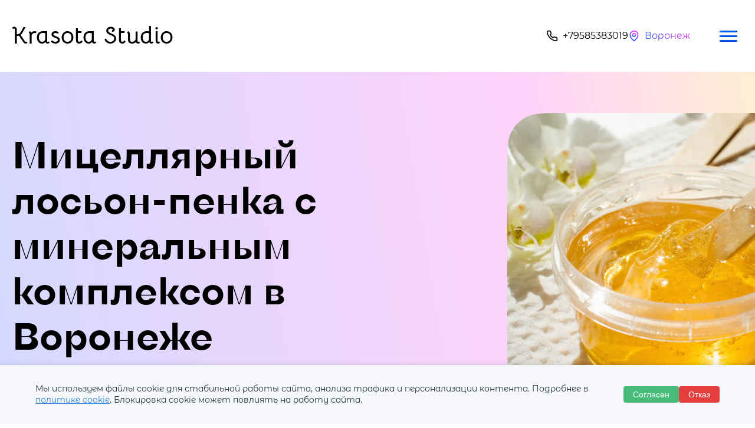

--- FILE ---
content_type: text/html; charset=UTF-8
request_url: https://proizvodstvo-kosmetiki.su/voronezh/miczellyarnyj-loson-penka-s-mineralnym-kompleksom/
body_size: 25186
content:
<!DOCTYPE html>
<html lang="ru">

<head><link rel="canonical" href="https://proizvodstvo-kosmetiki.su/voronezh/miczellyarnyj-loson-penka-s-mineralnym-kompleksom/" />

<title>Мицеллярный лосьон-пенка с минеральным комплексом в Воронеже от производителя</title>
	<meta name="robots" content="index, follow">
    <meta charset="UTF-8">
    <meta http-equiv="X-UA-Compatible" content="IE=edge">
    <meta name="viewport" content="width=device-width, initial-scale=1.0">
    <link rel="stylesheet" type="text/css" href="https://cdn.jsdelivr.net/npm/slick-carousel@1.8.1/slick/slick.css" />
    <link rel="stylesheet" href="https://proizvodstvo-kosmetiki.su/wp-content/themes/proiz/css/style.css">
    
<!-- SEO от Rank Math - https://rankmath.com/ -->
<meta name="description" content="Мицеллярный лосьон-пенка с минеральным комплексом по доступной цене от производителя. Контрактное производство в Воронеже, для рассчета стоимости пишите на info@proizvodstvo-kosmetiki.su Тел: +79585383019"/>
<meta name="robots" content="follow, index, max-snippet:-1, max-video-preview:-1, max-image-preview:large"/>

<meta property="og:locale" content="ru_RU" />
<meta property="og:type" content="article" />
<meta property="og:title" content="Мицеллярный лосьон-пенка с минеральным комплексом в Воронеже от производителя" />
<meta property="og:description" content="Мицеллярный лосьон-пенка с минеральным комплексом по доступной цене от производителя. Контрактное производство в Воронеже, для рассчета стоимости пишите на info@proizvodstvo-kosmetiki.su Тел: +79585383019" />
<meta property="og:url" content="https://proizvodstvo-kosmetiki.su/voronezh/miczellyarnyj-loson-penka-s-mineralnym-kompleksom/" />
<meta property="og:site_name" content="Krasota Studio" />
<meta property="article:section" content="Абакан" />
<meta property="og:image" content="https://proizvodstvo-kosmetiki.su/wp-content/uploads/2024/04/2-1.jpeg" />
<meta property="og:image:secure_url" content="https://proizvodstvo-kosmetiki.su/wp-content/uploads/2024/04/2-1.jpeg" />
<meta property="og:image:width" content="640" />
<meta property="og:image:height" content="640" />
<meta property="og:image:alt" content="Мицеллярный лосьон-пенка с минеральным комплексом" />
<meta property="og:image:type" content="image/jpeg" />
<meta property="article:published_time" content="2024-04-21T13:36:20+03:00" />
<meta name="twitter:card" content="summary_large_image" />
<meta name="twitter:title" content="Мицеллярный лосьон-пенка с минеральным комплексом в Воронеже от производителя" />
<meta name="twitter:description" content="Мицеллярный лосьон-пенка с минеральным комплексом по доступной цене от производителя. Контрактное производство в Воронеже, для рассчета стоимости пишите на info@proizvodstvo-kosmetiki.su Тел: +79585383019" />
<meta name="twitter:image" content="https://proizvodstvo-kosmetiki.su/wp-content/uploads/2024/04/2-1.jpeg" />
<meta name="twitter:label1" content="Автор" />
<meta name="twitter:data1" content="admin" />
<meta name="twitter:label2" content="Время чтения" />
<meta name="twitter:data2" content="Меньше минуты" />
<script type="application/ld+json" class="rank-math-schema">{"@context":"https://schema.org","@graph":[{"@type":"Organization","@id":"https://proizvodstvo-kosmetiki.su/#organization","name":"Krasota Studio","url":"https://proizvodstvo-kosmetiki.su","email":"info@proizvodstvo-kosmetiki.su","logo":{"@type":"ImageObject","@id":"https://proizvodstvo-kosmetiki.su/#logo","url":"https://proizvodstvo-kosmetiki.su/wp-content/uploads/2024/04/android-chrome-512x512-1.png","contentUrl":"https://proizvodstvo-kosmetiki.su/wp-content/uploads/2024/04/android-chrome-512x512-1.png","caption":"Krasota Studio","inLanguage":"ru-RU","width":"512","height":"512"},"description":"\u0423\u0436\u0435 \u0431\u043e\u043b\u0435\u0435 5 \u043b\u0435\u0442 \u0441\u043e\u0437\u0434\u0430\u0451\u043c \u043a\u0430\u0447\u0435\u0441\u0442\u0432\u0435\u043d\u043d\u0443\u044e \u043a\u043e\u0441\u043c\u0435\u0442\u0438\u043a\u0443\r\n\u0414\u043e\u0431\u0440\u043e \u043f\u043e\u0436\u0430\u043b\u043e\u0432\u0430\u0442\u044c \u0432 \u043c\u0438\u0440 \u043e\u0441\u0432\u0435\u0436\u0430\u044e\u0449\u0438\u0445 \u0438 \u0443\u0432\u043b\u0430\u0436\u043d\u044f\u044e\u0449\u0438\u0445 \u0433\u0435\u043b\u0435\u0439 \u0434\u043b\u044f \u0434\u0443\u0448\u0430 \u043e\u0442 Krasota Studio! \u041c\u044b \u0440\u0430\u0434\u044b \u043f\u0440\u0435\u0434\u0441\u0442\u0430\u0432\u0438\u0442\u044c \u0432\u0430\u043c \u043d\u0430\u0448\u0438 \u0443\u043d\u0438\u043a\u0430\u043b\u044c\u043d\u044b\u0435 \u043f\u0440\u043e\u0434\u0443\u043a\u0442\u044b, \u043a\u043e\u0442\u043e\u0440\u044b\u0435 \u043f\u0440\u0435\u0432\u0440\u0430\u0442\u044f\u0442 \u0432\u0430\u0448\u0443 \u0435\u0436\u0435\u0434\u043d\u0435\u0432\u043d\u0443\u044e \u0433\u0438\u0433\u0438\u0435\u043d\u0438\u0447\u0435\u0441\u043a\u0443\u044e \u043f\u0440\u043e\u0446\u0435\u0434\u0443\u0440\u0443 \u0432 \u043d\u0430\u0441\u0442\u043e\u044f\u0449\u0438\u0439 \u0440\u0435\u043b\u0430\u043a\u0441\u0438\u0440\u0443\u044e\u0449\u0438\u0439 \u0440\u0438\u0442\u0443\u0430\u043b.\r\n\r\n\u041d\u0430\u0448\u0438 \u0433\u0435\u043b\u0438 \u0434\u043b\u044f \u0434\u0443\u0448\u0430 \u043e\u0431\u043e\u0433\u0430\u0449\u0435\u043d\u044b \u043d\u0430\u0442\u0443\u0440\u0430\u043b\u044c\u043d\u044b\u043c\u0438 \u044d\u043a\u0441\u0442\u0440\u0430\u043a\u0442\u0430\u043c\u0438 \u0438 \u0432\u0438\u0442\u0430\u043c\u0438\u043d\u0430\u043c\u0438, \u043a\u043e\u0442\u043e\u0440\u044b\u0435 \u0431\u0435\u0440\u0435\u0436\u043d\u043e \u043e\u0447\u0438\u0449\u0430\u044e\u0442 \u043a\u043e\u0436\u0443, \u0443\u0432\u043b\u0430\u0436\u043d\u044f\u044e\u0442 \u0435\u0435 \u0438 \u043f\u0440\u0438\u0434\u0430\u044e\u0442 \u043e\u0449\u0443\u0449\u0435\u043d\u0438\u0435 \u0441\u0432\u0435\u0436\u0435\u0441\u0442\u0438 \u0438 \u043a\u043e\u043c\u0444\u043e\u0440\u0442\u0430. \u041b\u0435\u0433\u043a\u0430\u044f \u0442\u0435\u043a\u0441\u0442\u0443\u0440\u0430 \u0433\u0435\u043b\u0435\u0439 \u043e\u0431\u0435\u0441\u043f\u0435\u0447\u0438\u0432\u0430\u0435\u0442 \u0431\u0435\u0440\u0435\u0436\u043d\u043e\u0435 \u043e\u0447\u0438\u0449\u0435\u043d\u0438\u0435 \u0431\u0435\u0437 \u043f\u0435\u0440\u0435\u0441\u0443\u0448\u0438\u0432\u0430\u043d\u0438\u044f \u0438\u043b\u0438 \u0440\u0430\u0437\u0434\u0440\u0430\u0436\u0435\u043d\u0438\u044f, \u0434\u0435\u043b\u0430\u044f \u043a\u043e\u0436\u0443 \u043c\u044f\u0433\u043a\u043e\u0439, \u0433\u043b\u0430\u0434\u043a\u043e\u0439 \u0438 \u043f\u0440\u0438\u044f\u0442\u043d\u043e \u0430\u0440\u043e\u043c\u0430\u0442\u043d\u043e\u0439."},{"@type":"WebSite","@id":"https://proizvodstvo-kosmetiki.su/#website","url":"https://proizvodstvo-kosmetiki.su","name":"Krasota Studio","alternateName":"Krasota Studio","publisher":{"@id":"https://proizvodstvo-kosmetiki.su/#organization"},"inLanguage":"ru-RU"},{"@type":"ImageObject","@id":"https://proizvodstvo-kosmetiki.su/wp-content/uploads/2024/04/2-1.jpeg","url":"https://proizvodstvo-kosmetiki.su/wp-content/uploads/2024/04/2-1.jpeg","width":"640","height":"640","inLanguage":"ru-RU"},{"@type":"WebPage","@id":"https://proizvodstvo-kosmetiki.su/voronezh/miczellyarnyj-loson-penka-s-mineralnym-kompleksom/#webpage","url":"https://proizvodstvo-kosmetiki.su/voronezh/miczellyarnyj-loson-penka-s-mineralnym-kompleksom/","name":"\u041c\u0438\u0446\u0435\u043b\u043b\u044f\u0440\u043d\u044b\u0439 \u043b\u043e\u0441\u044c\u043e\u043d-\u043f\u0435\u043d\u043a\u0430 \u0441 \u043c\u0438\u043d\u0435\u0440\u0430\u043b\u044c\u043d\u044b\u043c \u043a\u043e\u043c\u043f\u043b\u0435\u043a\u0441\u043e\u043c \u0432 \u0412\u043e\u0440\u043e\u043d\u0435\u0436\u0435 \u043e\u0442 \u043f\u0440\u043e\u0438\u0437\u0432\u043e\u0434\u0438\u0442\u0435\u043b\u044f","datePublished":"2024-04-21T13:36:20+03:00","dateModified":"2024-04-21T13:36:20+03:00","isPartOf":{"@id":"https://proizvodstvo-kosmetiki.su/#website"},"primaryImageOfPage":{"@id":"https://proizvodstvo-kosmetiki.su/wp-content/uploads/2024/04/2-1.jpeg"},"inLanguage":"ru-RU"},{"@type":"Person","@id":"https://proizvodstvo-kosmetiki.su/author/studioelevation/","name":"admin","url":"https://proizvodstvo-kosmetiki.su/author/studioelevation/","image":{"@type":"ImageObject","@id":"https://secure.gravatar.com/avatar/d124cbba35c902c47f953a8ef4dacfd74e5804a58c95d290b44df1b2bbed218e?s=96&amp;d=mm&amp;r=g","url":"https://secure.gravatar.com/avatar/d124cbba35c902c47f953a8ef4dacfd74e5804a58c95d290b44df1b2bbed218e?s=96&amp;d=mm&amp;r=g","caption":"admin","inLanguage":"ru-RU"},"sameAs":["https://proizvodstvo-kosmetiki.su"],"worksFor":{"@id":"https://proizvodstvo-kosmetiki.su/#organization"}},{"@type":"BlogPosting","headline":"\u041c\u0438\u0446\u0435\u043b\u043b\u044f\u0440\u043d\u044b\u0439 \u043b\u043e\u0441\u044c\u043e\u043d-\u043f\u0435\u043d\u043a\u0430 \u0441 \u043c\u0438\u043d\u0435\u0440\u0430\u043b\u044c\u043d\u044b\u043c \u043a\u043e\u043c\u043f\u043b\u0435\u043a\u0441\u043e\u043c \u0432 \u0412\u043e\u0440\u043e\u043d\u0435\u0436\u0435 \u043e\u0442 \u043f\u0440\u043e\u0438\u0437\u0432\u043e\u0434\u0438\u0442\u0435\u043b\u044f","datePublished":"2024-04-21T13:36:20+03:00","dateModified":"2024-04-21T13:36:20+03:00","articleSection":"\u0410\u0431\u0430\u043a\u0430\u043d, \u0410\u0437\u043e\u0432, \u0410\u043a\u0441\u0430\u0439, \u0410\u043b\u0435\u043a\u0441\u0430\u043d\u0434\u0440\u043e\u0432, \u0410\u043b\u0435\u043a\u0441\u0430\u043d\u0434\u0440\u043e\u0432\u0441\u043a, \u0410\u043b\u0435\u043a\u0441\u0438\u043d, \u0410\u043b\u0451\u0448\u043a\u0438, \u0410\u043b\u0447\u0435\u0432\u0441\u043a, \u0410\u043b\u044c\u043c\u0435\u0442\u044c\u0435\u0432\u0441\u043a, \u0410\u043d\u0430\u043f\u0430, \u0410\u043d\u0433\u0430\u0440\u0441\u043a, \u0410\u043f\u0430\u0442\u0438\u0442\u044b, \u0410\u0440\u0437\u0430\u043c\u0430\u0441, \u0410\u0440\u043c\u0430\u0432\u0438\u0440, \u0410\u0440\u0441\u0435\u043d\u044c\u0435\u0432, \u0410\u0440\u0442\u0451\u043c, \u0410\u0440\u0442\u0451\u043c\u043e\u0432\u0441\u043a, \u0410\u0440\u0445\u0430\u043d\u0433\u0435\u043b\u044c\u0441\u043a, \u0410\u0441\u0431\u0435\u0441\u0442, \u0410\u0441\u0442\u0440\u0430\u0445\u0430\u043d\u044c, \u0410\u0445\u0442\u044b\u0440\u043a\u0430, \u0410\u0447\u0438\u043d\u0441\u043a, \u0411\u0430\u043b\u0430\u043a\u043e\u0432\u043e, \u0411\u0430\u043b\u0430\u0445\u043d\u0430, \u0411\u0430\u043b\u0430\u0448\u0438\u0445\u0430, \u0411\u0430\u043b\u0430\u0448\u043e\u0432, \u0411\u0430\u0440\u043d\u0430\u0443\u043b, \u0411\u0430\u0442\u0430\u0439\u0441\u043a, \u0411\u0430\u0445\u043c\u0443\u0442, \u0411\u0435\u043b\u0433\u043e\u0440\u043e\u0434, \u0411\u0435\u043b\u0435\u0431\u0435\u0439, \u0411\u0435\u043b\u043e\u0432\u043e, \u0411\u0435\u043b\u043e\u0433\u043e\u0440\u0441\u043a, \u0411\u0435\u043b\u043e\u0440\u0435\u0446\u043a, \u0411\u0435\u043b\u043e\u0440\u0435\u0447\u0435\u043d\u0441\u043a, \u0411\u0435\u0440\u0434\u0441\u043a, \u0411\u0435\u0440\u0434\u044f\u043d\u0441\u043a, \u0411\u0435\u0440\u0435\u0437\u043d\u0438\u043a\u0438, \u0411\u0435\u0440\u0451\u0437\u043e\u0432\u0441\u043a\u0438\u0439, \u0411\u0438\u0439\u0441\u043a, \u0411\u0438\u0440\u043e\u0431\u0438\u0434\u0436\u0430\u043d, \u0411\u0438\u0440\u0441\u043a, \u0411\u043b\u0430\u0433\u043e\u0432\u0435\u0449\u0435\u043d\u0441\u043a, \u0411\u043e\u0440, \u0411\u043e\u0440\u0438\u0441\u043e\u0433\u043b\u0435\u0431\u0441\u043a, \u0411\u043e\u0440\u043e\u0432\u0438\u0447\u0438, \u0411\u0440\u0430\u0442\u0441\u043a, \u0411\u0440\u044f\u043d\u0441\u043a, \u0411\u0443\u0433\u0443\u043b\u044c\u043c\u0430, \u0411\u0443\u0434\u0451\u043d\u043d\u043e\u0432\u0441\u043a, \u0411\u0443\u0437\u0443\u043b\u0443\u043a, \u0412\u0430\u043b\u0443\u0439\u043a\u0438, \u0412\u0435\u043b\u0438\u043a\u0438\u0435 \u041b\u0443\u043a\u0438, \u0412\u0435\u043b\u0438\u043a\u0438\u0439 \u041d\u043e\u0432\u0433\u043e\u0440\u043e\u0434, \u0412\u0435\u043b\u0438\u043a\u0438\u0439 \u0423\u0441\u0442\u044e\u0433, \u0412\u0435\u0440\u0445\u043d\u044f\u044f \u041f\u044b\u0448\u043c\u0430, \u0412\u0438\u0434\u043d\u043e\u0435, \u0412\u0438\u043d\u043d\u0438\u0446\u0430, \u0412\u043b\u0430\u0434\u0438\u0432\u043e\u0441\u0442\u043e\u043a, \u0412\u043b\u0430\u0434\u0438\u043a\u0430\u0432\u043a\u0430\u0437, \u0412\u043b\u0430\u0434\u0438\u043c\u0438\u0440, \u0412\u043e\u043b\u0433\u043e\u0433\u0440\u0430\u0434, \u0412\u043e\u043b\u0433\u043e\u0434\u043e\u043d\u0441\u043a, \u0412\u043e\u043b\u0436\u0441\u043a, \u0412\u043e\u043b\u0436\u0441\u043a\u0438\u0439, \u0412\u043e\u043b\u043e\u0433\u0434\u0430, \u0412\u043e\u043b\u044c\u0441\u043a, \u0412\u043e\u0440\u043a\u0443\u0442\u0430, \u0412\u043e\u0440\u043e\u043d\u0435\u0436, \u0412\u043e\u0441\u043a\u0440\u0435\u0441\u0435\u043d\u0441\u043a, \u0412\u043e\u0442\u043a\u0438\u043d\u0441\u043a, \u0412\u0441\u0435\u0432\u043e\u043b\u043e\u0436\u0441\u043a, \u0412\u044b\u0431\u043e\u0440\u0433, \u0412\u044b\u043a\u0441\u0430, \u0412\u044b\u0448\u043d\u0438\u0439 \u0412\u043e\u043b\u043e\u0447\u0451\u043a, \u0412\u044f\u0437\u044c\u043c\u0430, \u0413\u0430\u0442\u0447\u0438\u043d\u0430, \u0413\u0435\u043b\u0435\u043d\u0434\u0436\u0438\u043a, \u0413\u0435\u043e\u0440\u0433\u0438\u0435\u0432\u0441\u043a, \u0413\u043b\u0430\u0437\u043e\u0432, \u0413\u043e\u0440\u043d\u043e-\u0410\u043b\u0442\u0430\u0439\u0441\u043a, \u0413\u0440\u043e\u0437\u043d\u044b\u0439, \u0413\u0440\u044f\u0437\u0438, \u0413\u0443\u0431\u043a\u0438\u043d, \u0413\u0443\u0434\u0435\u0440\u043c\u0435\u0441, \u0413\u0443\u043a\u043e\u0432\u043e, \u0413\u0443\u0441\u044c-\u0425\u0440\u0443\u0441\u0442\u0430\u043b\u044c\u043d\u044b\u0439, \u0414\u0435\u0440\u0431\u0435\u043d\u0442, \u0414\u0437\u0435\u0440\u0436\u0438\u043d\u0441\u043a, \u0414\u0437\u0435\u0440\u0436\u0438\u043d\u0441\u043a\u0438\u0439, \u0414\u0438\u043c\u0438\u0442\u0440\u043e\u0432\u0433\u0440\u0430\u0434, \u0414\u043c\u0438\u0442\u0440\u043e\u0432, \u0414\u043e\u043b\u0433\u043e\u043f\u0440\u0443\u0434\u043d\u044b\u0439, \u0414\u043e\u043c\u043e\u0434\u0435\u0434\u043e\u0432\u043e, \u0414\u043e\u043d\u0435\u0446\u043a, \u0414\u043e\u043d\u0441\u043a\u043e\u0439, \u0414\u0443\u0431\u043d\u0430, \u0415\u0432\u043f\u0430\u0442\u043e\u0440\u0438\u044f, \u0415\u0433\u043e\u0440\u044c\u0435\u0432\u0441\u043a, \u0415\u0439\u0441\u043a, \u0415\u043a\u0430\u0442\u0435\u0440\u0438\u043d\u0431\u0443\u0440\u0433, \u0415\u043b\u0430\u0431\u0443\u0433\u0430, \u0415\u043b\u0435\u0446, \u0415\u0441\u0441\u0435\u043d\u0442\u0443\u043a\u0438, \u0416\u0435\u043b\u0435\u0437\u043d\u043e\u0433\u043e\u0440\u0441\u043a, \u0416\u0438\u0433\u0443\u043b\u0451\u0432\u0441\u043a, \u0416\u0443\u043a\u043e\u0432\u0441\u043a\u0438\u0439, \u0417\u0430\u0440\u0435\u0447\u043d\u044b\u0439, \u0417\u0432\u0435\u043d\u0438\u0433\u043e\u0440\u043e\u0434, \u0417\u0435\u043b\u0435\u043d\u043e\u0433\u043e\u0440\u0441\u043a, \u0417\u0435\u043b\u0435\u043d\u043e\u0433\u0440\u0430\u0434, \u0417\u0435\u043b\u0435\u043d\u043e\u0434\u043e\u043b\u044c\u0441\u043a, \u0417\u043b\u0430\u0442\u043e\u0443\u0441\u0442, \u0418\u0432\u0430\u043d\u043e\u0432\u043e, \u0418\u0432\u0430\u043d\u0442\u0435\u0435\u0432\u043a\u0430, \u0418\u0436\u0435\u0432\u0441\u043a, \u0418\u0437\u0431\u0435\u0440\u0431\u0430\u0448, \u0418\u0440\u043a\u0443\u0442\u0441\u043a, \u0418\u0441\u043a\u0438\u0442\u0438\u043c, \u0418\u0448\u0438\u043c\u0431\u0430\u0439, \u0419\u043e\u0448\u043a\u0430\u0440-\u041e\u043b\u0430, \u041a\u0430\u0437\u0430\u043d\u044c, \u041a\u0430\u043b\u0443\u0433\u0430, \u041a\u0430\u043c\u0435\u043d\u0441\u043a-\u0423\u0440\u0430\u043b\u044c\u0441\u043a\u0438\u0439, \u041a\u0430\u043c\u0435\u043d\u0441\u043a-\u0428\u0430\u0445\u0442\u0438\u043d\u0441\u043a\u0438\u0439, \u041a\u0430\u043c\u044b\u0448\u0438\u043d, \u041a\u0430\u043d\u0430\u0448, \u041a\u0430\u043d\u0441\u043a, \u041a\u0430\u0441\u043f\u0438\u0439\u0441\u043a, \u041a\u0430\u0448\u0438\u0440\u0430, \u041a\u0435\u043c\u0435\u0440\u043e\u0432\u043e, \u041a\u0435\u0440\u0447\u044c, \u041a\u0438\u0437\u043b\u044f\u0440, \u041a\u0438\u043d\u0433\u0438\u0441\u0435\u043f\u043f, \u041a\u0438\u043d\u0435\u0448\u043c\u0430, \u041a\u0438\u0440\u0438\u0448\u0438, \u041a\u0438\u0440\u043e\u0432, \u041a\u0438\u0440\u043e\u0432\u0441\u043a, \u041a\u0438\u0441\u0435\u043b\u0451\u0432\u0441\u043a, \u041a\u0438\u0441\u043b\u043e\u0432\u043e\u0434\u0441\u043a, \u041a\u043b\u0438\u043d, \u041a\u043b\u0438\u043d\u0446\u044b, \u041a\u043e\u0432\u0440\u043e\u0432, \u041a\u043e\u043b\u043e\u043c\u043d\u0430, \u041a\u043e\u043c\u0441\u043e\u043c\u043e\u043b\u044c\u0441\u043a-\u043d\u0430-\u0410\u043c\u0443\u0440\u0435, \u041a\u043e\u043f\u0435\u0439\u0441\u043a, \u041a\u043e\u0440\u043e\u043b\u0435\u0432, \u041a\u043e\u0440\u043e\u043b\u0451\u0432, \u041a\u043e\u0441\u0442\u0440\u043e\u043c\u0430, \u041a\u043e\u0442\u0435\u043b\u044c\u043d\u0438\u043a\u0438, \u041a\u043e\u0442\u043b\u0430\u0441, \u041a\u0440\u0430\u0441\u043d\u043e\u0433\u043e\u0440\u0441\u043a, \u041a\u0440\u0430\u0441\u043d\u043e\u0434\u0430\u0440, \u041a\u0440\u0430\u0441\u043d\u043e\u043a\u0430\u043c\u0435\u043d\u0441\u043a, \u041a\u0440\u0430\u0441\u043d\u043e\u043a\u0430\u043c\u0441\u043a, \u041a\u0440\u0430\u0441\u043d\u043e\u0442\u0443\u0440\u044c\u0438\u043d\u0441\u043a, \u041a\u0440\u0430\u0441\u043d\u043e\u044f\u0440\u0441\u043a, \u041a\u0440\u043e\u043f\u043e\u0442\u043a\u0438\u043d, \u041a\u0440\u044b\u043c\u0441\u043a, \u041a\u0441\u0442\u043e\u0432\u043e, \u041a\u0443\u0434\u0440\u043e\u0432\u043e, \u041a\u0443\u0437\u043d\u0435\u0446\u043a, \u041a\u0443\u043c\u0435\u0440\u0442\u0430\u0443, \u041a\u0443\u0440\u0433\u0430\u043d, \u041a\u0443\u0440\u0433\u0430\u043d\u0438\u043d\u0441\u043a, \u041a\u0443\u0440\u0441\u043a, \u041a\u044b\u0437\u044b\u043b, \u041b\u0430\u0431\u0438\u043d\u0441\u043a, \u041b\u0435\u043d\u0438\u043d\u043e\u0433\u043e\u0440\u0441\u043a, \u041b\u0435\u043d\u0438\u043d\u0441\u043a-\u041a\u0443\u0437\u043d\u0435\u0446\u043a\u0438\u0439, \u041b\u0435\u0441\u043d\u043e\u0439, \u041b\u0435\u0441\u043e\u0441\u0438\u0431\u0438\u0440\u0441\u043a, \u041b\u0438\u043f\u0435\u0446\u043a, \u041b\u0438\u0441\u043a\u0438, \u041b\u043e\u0431\u043d\u044f, \u041b\u044b\u0441\u044c\u0432\u0430, \u041b\u044b\u0442\u043a\u0430\u0440\u0438\u043d\u043e, \u041b\u044e\u0431\u0435\u0440\u0446\u044b, \u041c\u0430\u0433\u043d\u0438\u0442\u043e\u0433\u043e\u0440\u0441\u043a, \u041c\u0430\u0439\u043a\u043e\u043f, \u041c\u0430\u0440\u0438\u0443\u043f\u043e\u043b\u044c, \u041c\u0430\u0445\u0430\u0447\u043a\u0430\u043b\u0430, \u041c\u0435\u0433\u0438\u043e\u043d, \u041c\u0435\u0436\u0434\u0443\u0440\u0435\u0447\u0435\u043d\u0441\u043a, \u041c\u0435\u043b\u0435\u0443\u0437, \u041c\u0438\u0430\u0441\u0441, \u041c\u0438\u043b\u043b\u0435\u0440\u043e\u0432\u043e, \u041c\u0438\u043d\u0435\u0440\u0430\u043b\u044c\u043d\u044b\u0435 \u0412\u043e\u0434\u044b, \u041c\u0438\u043d\u0441\u043a, \u041c\u0438\u0445\u0430\u0439\u043b\u043e\u0432\u043a\u0430, \u041c\u0438\u0445\u0430\u0439\u043b\u043e\u0432\u0441\u043a, \u041c\u0438\u0447\u0443\u0440\u0438\u043d\u0441\u043a, \u041c\u043e\u0436\u0430\u0439\u0441\u043a, \u041c\u043e\u0436\u0433\u0430, \u041c\u043e\u0440\u0434\u043e\u0432\u043e, \u041c\u043e\u0441\u043a\u0432\u0430, \u041c\u0443\u043b\u0438\u043d\u043e, \u041c\u0443\u0440\u0438\u043d\u043e, \u041c\u0443\u0440\u043c\u0430\u043d\u0441\u043a, \u041c\u0443\u0440\u043e\u043c, \u041c\u044b\u0442\u0438\u0449\u0438, \u041d\u0430\u0431\u0435\u0440\u0435\u0436\u043d\u044b\u0435 \u0427\u0435\u043b\u043d\u044b, \u041d\u0430\u0434\u044b\u043c, \u041d\u0430\u0437\u0430\u0440\u043e\u0432\u043e, \u041d\u0430\u0437\u0440\u0430\u043d\u044c, \u041d\u0430\u043b\u044c\u0447\u0438\u043a, \u041d\u0430\u0440\u043e-\u0424\u043e\u043c\u0438\u043d\u0441\u043a, \u041d\u0430\u0445\u043e\u0434\u043a\u0430, \u041d\u0435\u0432\u0438\u043d\u043d\u043e\u043c\u044b\u0441\u0441\u043a, \u041d\u0435\u0440\u044e\u043d\u0433\u0440\u0438, \u041d\u0435\u0444\u0442\u0435\u043a\u0430\u043c\u0441\u043a, \u041d\u0435\u0444\u0442\u0435\u044e\u0433\u0430\u043d\u0441\u043a, \u041d\u0438\u0436\u043d\u0435\u0432\u0430\u0440\u0442\u043e\u0432\u0441\u043a, \u041d\u0438\u0436\u043d\u0435\u043a\u0430\u043c\u0441\u043a, \u041d\u0438\u0436\u043d\u0438\u0439 \u041d\u043e\u0432\u0433\u043e\u0440\u043e\u0434, \u041d\u0438\u0436\u043d\u0438\u0439 \u0422\u0430\u0433\u0438\u043b, \u041d\u043e\u0432\u043e\u0430\u043b\u0442\u0430\u0439\u0441\u043a, \u041d\u043e\u0432\u043e\u0431\u0430\u0442\u0430\u0439\u0441\u043a, \u041d\u043e\u0432\u043e\u0432\u043e\u0440\u043e\u043d\u0435\u0436, \u041d\u043e\u0432\u043e\u043a\u0443\u0437\u043d\u0435\u0446\u043a, \u041d\u043e\u0432\u043e\u043a\u0443\u0439\u0431\u044b\u0448\u0435\u0432\u0441\u043a, \u041d\u043e\u0432\u043e\u043c\u043e\u0441\u043a\u043e\u0432\u0441\u043a, \u041d\u043e\u0432\u043e\u0440\u043e\u0441\u0441\u0438\u0439\u0441\u043a, \u041d\u043e\u0432\u043e\u0441\u0438\u0431\u0438\u0440\u0441\u043a, \u041d\u043e\u0432\u043e\u0442\u0440\u043e\u0438\u0446\u043a, \u041d\u043e\u0432\u043e\u0443\u0440\u0430\u043b\u044c\u0441\u043a, \u041d\u043e\u0432\u043e\u0447\u0435\u0431\u043e\u043a\u0441\u0430\u0440\u0441\u043a, \u041d\u043e\u0432\u043e\u0447\u0435\u0440\u043a\u0430\u0441\u0441\u043a, \u041d\u043e\u0432\u043e\u0448\u0430\u0445\u0442\u0438\u043d\u0441\u043a, \u041d\u043e\u0432\u044b\u0439 \u041e\u0441\u043a\u043e\u043b, \u041d\u043e\u0432\u044b\u0439 \u0423\u0440\u0435\u043d\u0433\u043e\u0439, \u041d\u043e\u0433\u0438\u043d\u0441\u043a, \u041d\u043e\u0440\u0438\u043b\u044c\u0441\u043a, \u041d\u043e\u044f\u0431\u0440\u044c\u0441\u043a, \u041d\u044f\u0433\u0430\u043d\u044c, \u041e\u0431\u043d\u0438\u043d\u0441\u043a, \u041e\u0434\u0438\u043d\u0446\u043e\u0432\u043e, \u041e\u0437\u0451\u0440\u0441\u043a, \u041e\u043a\u0442\u044f\u0431\u0440\u044c\u0441\u043a\u0438\u0439, \u041e\u043c\u0441\u043a, \u041e\u0440\u0451\u043b, \u041e\u0440\u0435\u043d\u0431\u0443\u0440\u0433, \u041e\u0440\u0435\u0445\u043e\u0432\u043e-\u0417\u0443\u0435\u0432\u043e, \u041e\u0440\u0441\u043a, \u041e\u0442\u0440\u0430\u0434\u043d\u044b\u0439, \u041f\u0430\u0432\u043b\u043e\u0432\u043e, \u041f\u0430\u0432\u043b\u043e\u0432\u0441\u043a\u0438\u0439 \u041f\u043e\u0441\u0430\u0434, \u041f\u0435\u043d\u0437\u0430, \u041f\u0435\u0440\u0432\u043e\u0443\u0440\u0430\u043b\u044c\u0441\u043a, \u041f\u0435\u0440\u043c\u044c, \u041f\u0435\u0442\u0440\u043e\u0432\u0441\u043a, \u041f\u0435\u0442\u0440\u043e\u0437\u0430\u0432\u043e\u0434\u0441\u043a, \u041f\u043e\u0434\u043e\u043b\u044c\u0441\u043a, \u041f\u043e\u043b\u0435\u0432\u0441\u043a\u043e\u0439, \u041f\u0440\u043e\u043a\u043e\u043f\u044c\u0435\u0432\u0441\u043a, \u041f\u0440\u043e\u0445\u043b\u0430\u0434\u043d\u044b\u0439, \u041f\u0441\u043a\u043e\u0432, \u041f\u0443\u0448\u043a\u0438\u043d\u043e, \u041f\u044f\u0442\u0438\u0433\u043e\u0440\u0441\u043a, \u0420\u0430\u043c\u0435\u043d\u0441\u043a\u043e\u0435, \u0420\u0430\u043c\u043e\u043d\u044c, \u0420\u0430\u0441\u0441\u043a\u0430\u0437\u043e\u0432\u043e, \u0420\u0435\u0432\u0434\u0430, \u0420\u0435\u0443\u0442\u043e\u0432, \u0420\u0436\u0435\u0432, \u0420\u043e\u0441\u043b\u0430\u0432\u043b\u044c, \u0420\u043e\u0441\u0441\u043e\u0448\u044c, \u0420\u043e\u0441\u0442\u043e\u0432-\u043d\u0430-\u0414\u043e\u043d\u0443, \u0420\u0443\u0431\u0446\u043e\u0432\u0441\u043a, \u0420\u044b\u0431\u0438\u043d\u0441\u043a, \u0420\u044f\u0436\u0441\u043a, \u0420\u044f\u0437\u0430\u043d\u044c, \u0421\u0430\u043b\u0430\u0432\u0430\u0442, \u0421\u0430\u043b\u0435\u0445\u0430\u0440\u0434, \u0421\u0430\u043b\u044c\u0441\u043a, \u0421\u0430\u043c\u0430\u0440\u0430, \u0421\u0430\u043d\u043a\u0442-\u041f\u0435\u0442\u0435\u0440\u0431\u0443\u0440\u0433, \u0421\u0430\u0440\u0430\u043d\u0441\u043a, \u0421\u0430\u0440\u0430\u043f\u0443\u043b, \u0421\u0430\u0440\u043e\u0432, \u0421\u0430\u044f\u043d\u043e\u0433\u043e\u0440\u0441\u043a, \u0421\u0432\u043e\u0431\u043e\u0434\u043d\u044b\u0439, \u0421\u0435\u0432\u0430\u0441\u0442\u043e\u043f\u043e\u043b\u044c, \u0421\u0435\u0432\u0435\u0440\u043e\u0434\u0432\u0438\u043d\u0441\u043a, \u0421\u0435\u0432\u0435\u0440\u0441\u043a, \u0421\u0435\u0440\u0433\u0438\u0435\u0432 \u041f\u043e\u0441\u0430\u0434, \u0421\u0435\u0440\u043e\u0432, \u0421\u0435\u0440\u043f\u0443\u0445\u043e\u0432, \u0421\u0435\u0440\u0442\u043e\u043b\u043e\u0432\u043e, \u0421\u0438\u0431\u0430\u0439, \u0421\u0438\u043c\u0444\u0435\u0440\u043e\u043f\u043e\u043b\u044c, \u0421\u043b\u0430\u0432\u044f\u043d\u0441\u043a-\u043d\u0430-\u041a\u0443\u0431\u0430\u043d\u0438, \u0421\u043c\u043e\u043b\u0435\u043d\u0441\u043a, \u0421\u043d\u0435\u0436\u0438\u043d\u0441\u043a, \u0421\u043e\u043b\u0438\u043a\u0430\u043c\u0441\u043a, \u0421\u043e\u043b\u043d\u0435\u0447\u043d\u043e\u0433\u043e\u0440\u0441\u043a, \u0421\u043e\u0441\u043d\u043e\u0432\u044b\u0439 \u0411\u043e\u0440, \u0421\u043e\u0447\u0438, \u0421\u0442\u0430\u0432\u0440\u043e\u043f\u043e\u043b\u044c, \u0421\u0442\u0430\u0440\u044b\u0439 \u041e\u0441\u043a\u043e\u043b, \u0421\u0442\u0435\u0440\u043b\u0438\u0442\u0430\u043c\u0430\u043a, \u0421\u0442\u0443\u043f\u0438\u043d\u043e, \u0421\u0443\u0440\u0433\u0443\u0442, \u0421\u044b\u0437\u0440\u0430\u043d\u044c, \u0421\u044b\u043a\u0442\u044b\u0432\u043a\u0430\u0440, \u0422\u0430\u0433\u0430\u043d\u0440\u043e\u0433, \u0422\u0430\u043c\u0431\u043e\u0432, \u0422\u0432\u0435\u0440\u044c, \u0422\u0438\u043c\u0430\u0448\u0451\u0432\u0441\u043a, \u0422\u0438\u0445\u0432\u0438\u043d, \u0422\u0438\u0445\u043e\u0440\u0435\u0446\u043a, \u0422\u043e\u0431\u043e\u043b\u044c\u0441\u043a, \u0422\u043e\u043b\u044c\u044f\u0442\u0442\u0438, \u0422\u043e\u043c\u0441\u043a, \u0422\u0440\u043e\u0438\u0446\u043a, \u0422\u0443\u0430\u043f\u0441\u0435, \u0422\u0443\u043b\u0430, \u0422\u044e\u043c\u0435\u043d\u044c, \u0423\u0432\u0430\u0440\u043e\u0432\u043e, \u0423\u0437\u043b\u043e\u0432\u0430\u044f, \u0423\u043b\u0430\u043d-\u0423\u0434\u044d, \u0423\u043b\u044c\u044f\u043d\u043e\u0432\u0441\u043a, \u0423\u0440\u0443\u0441-\u041c\u0430\u0440\u0442\u0430\u043d, \u0423\u0441\u043e\u043b\u044c\u0435-\u0421\u0438\u0431\u0438\u0440\u0441\u043a\u043e\u0435, \u0423\u0441\u0441\u0443\u0440\u0438\u0439\u0441\u043a, \u0423\u0441\u0442\u044c-\u0418\u043b\u0438\u043c\u0441\u043a, \u0423\u0444\u0430, \u0423\u0445\u0442\u0430, \u0424\u0440\u044f\u0437\u0438\u043d\u043e, \u0425\u0430\u0431\u0430\u0440\u043e\u0432\u0441\u043a, \u0425\u0430\u043d\u0442\u044b-\u041c\u0430\u043d\u0441\u0438\u0439\u0441\u043a, \u0425\u0430\u0441\u0430\u0432\u044e\u0440\u0442, \u0425\u0438\u043c\u043a\u0438, \u0427\u0430\u0439\u043a\u043e\u0432\u0441\u043a\u0438\u0439, \u0427\u0430\u043f\u0430\u0435\u0432\u0441\u043a, \u0427\u0435\u0431\u0430\u0440\u043a\u0443\u043b\u044c, \u0427\u0435\u0431\u043e\u043a\u0441\u0430\u0440\u044b, \u0427\u0435\u043b\u044f\u0431\u0438\u043d\u0441\u043a, \u0427\u0435\u0440\u0435\u043c\u0445\u043e\u0432\u043e, \u0427\u0435\u0440\u0435\u043f\u043e\u0432\u0435\u0446, \u0427\u0435\u0440\u043a\u0435\u0441\u0441\u043a, \u0427\u0435\u0440\u043d\u043e\u0433\u043e\u0440\u0441\u043a, \u0427\u0435\u0445\u043e\u0432, \u0427\u0438\u0441\u0442\u043e\u043f\u043e\u043b\u044c, \u0427\u0438\u0442\u0430, \u0427\u0443\u0441\u043e\u0432\u043e\u0439, \u0427\u0443\u0447\u043a\u043e\u0432\u043e, \u0428\u0430\u0434\u0440\u0438\u043d\u0441\u043a, \u0428\u0430\u043b\u0438, \u0428\u0430\u0445\u0442\u044b, \u0428\u0430\u0446\u043a, \u0428\u0443\u044f, \u0429\u0451\u043a\u0438\u043d\u043e, \u0429\u0451\u043b\u043a\u043e\u0432\u043e, \u042d\u043b\u0435\u043a\u0442\u0440\u043e\u0441\u0442\u0430\u043b\u044c, \u042d\u043b\u0438\u0441\u0442\u0430, \u042d\u043d\u0433\u0435\u043b\u044c\u0441, \u042d\u0440\u0442\u0438\u043b\u044c, \u042e\u0440\u0433\u0430, \u042f\u043a\u0443\u0442\u0441\u043a, \u042f\u043b\u0442\u0430, \u042f\u0440\u043e\u0441\u043b\u0430\u0432\u043b\u044c","author":{"@id":"https://proizvodstvo-kosmetiki.su/author/studioelevation/","name":"admin"},"publisher":{"@id":"https://proizvodstvo-kosmetiki.su/#organization"},"description":"\u041c\u0438\u0446\u0435\u043b\u043b\u044f\u0440\u043d\u044b\u0439 \u043b\u043e\u0441\u044c\u043e\u043d-\u043f\u0435\u043d\u043a\u0430 \u0441 \u043c\u0438\u043d\u0435\u0440\u0430\u043b\u044c\u043d\u044b\u043c \u043a\u043e\u043c\u043f\u043b\u0435\u043a\u0441\u043e\u043c \u043f\u043e \u0434\u043e\u0441\u0442\u0443\u043f\u043d\u043e\u0439 \u0446\u0435\u043d\u0435 \u043e\u0442 \u043f\u0440\u043e\u0438\u0437\u0432\u043e\u0434\u0438\u0442\u0435\u043b\u044f. \u041a\u043e\u043d\u0442\u0440\u0430\u043a\u0442\u043d\u043e\u0435 \u043f\u0440\u043e\u0438\u0437\u0432\u043e\u0434\u0441\u0442\u0432\u043e \u0432 \u0412\u043e\u0440\u043e\u043d\u0435\u0436\u0435, \u0434\u043b\u044f \u0440\u0430\u0441\u0441\u0447\u0435\u0442\u0430 \u0441\u0442\u043e\u0438\u043c\u043e\u0441\u0442\u0438 \u043f\u0438\u0448\u0438\u0442\u0435 \u043d\u0430 info@proizvodstvo-kosmetiki.su \u0422\u0435\u043b: +79585383019","name":"\u041c\u0438\u0446\u0435\u043b\u043b\u044f\u0440\u043d\u044b\u0439 \u043b\u043e\u0441\u044c\u043e\u043d-\u043f\u0435\u043d\u043a\u0430 \u0441 \u043c\u0438\u043d\u0435\u0440\u0430\u043b\u044c\u043d\u044b\u043c \u043a\u043e\u043c\u043f\u043b\u0435\u043a\u0441\u043e\u043c \u0432 \u0412\u043e\u0440\u043e\u043d\u0435\u0436\u0435 \u043e\u0442 \u043f\u0440\u043e\u0438\u0437\u0432\u043e\u0434\u0438\u0442\u0435\u043b\u044f","@id":"https://proizvodstvo-kosmetiki.su/voronezh/miczellyarnyj-loson-penka-s-mineralnym-kompleksom/#richSnippet","isPartOf":{"@id":"https://proizvodstvo-kosmetiki.su/voronezh/miczellyarnyj-loson-penka-s-mineralnym-kompleksom/#webpage"},"image":{"@id":"https://proizvodstvo-kosmetiki.su/wp-content/uploads/2024/04/2-1.jpeg"},"inLanguage":"ru-RU","mainEntityOfPage":{"@id":"https://proizvodstvo-kosmetiki.su/voronezh/miczellyarnyj-loson-penka-s-mineralnym-kompleksom/#webpage"}}]}</script>
<!-- /Rank Math WordPress SEO плагин -->

<link rel="alternate" type="application/rss+xml" title="Krasota Studio &raquo; Лента комментариев к &laquo;Мицеллярный лосьон-пенка с минеральным комплексом&raquo;" href="https://proizvodstvo-kosmetiki.su/voronezh/miczellyarnyj-loson-penka-s-mineralnym-kompleksom/feed/" />
<link rel="alternate" title="oEmbed (JSON)" type="application/json+oembed" href="https://proizvodstvo-kosmetiki.su/wp-json/oembed/1.0/embed?url=https%3A%2F%2Fproizvodstvo-kosmetiki.su%2Fvoronezh%2Fmiczellyarnyj-loson-penka-s-mineralnym-kompleksom%2F" />
<link rel="alternate" title="oEmbed (XML)" type="text/xml+oembed" href="https://proizvodstvo-kosmetiki.su/wp-json/oembed/1.0/embed?url=https%3A%2F%2Fproizvodstvo-kosmetiki.su%2Fvoronezh%2Fmiczellyarnyj-loson-penka-s-mineralnym-kompleksom%2F&#038;format=xml" />
<style id='wp-img-auto-sizes-contain-inline-css' type='text/css'>
img:is([sizes=auto i],[sizes^="auto," i]){contain-intrinsic-size:3000px 1500px}
/*# sourceURL=wp-img-auto-sizes-contain-inline-css */
</style>
<style id='wp-emoji-styles-inline-css' type='text/css'>

	img.wp-smiley, img.emoji {
		display: inline !important;
		border: none !important;
		box-shadow: none !important;
		height: 1em !important;
		width: 1em !important;
		margin: 0 0.07em !important;
		vertical-align: -0.1em !important;
		background: none !important;
		padding: 0 !important;
	}
/*# sourceURL=wp-emoji-styles-inline-css */
</style>
<style id='wp-block-library-inline-css' type='text/css'>
:root{--wp-block-synced-color:#7a00df;--wp-block-synced-color--rgb:122,0,223;--wp-bound-block-color:var(--wp-block-synced-color);--wp-editor-canvas-background:#ddd;--wp-admin-theme-color:#007cba;--wp-admin-theme-color--rgb:0,124,186;--wp-admin-theme-color-darker-10:#006ba1;--wp-admin-theme-color-darker-10--rgb:0,107,160.5;--wp-admin-theme-color-darker-20:#005a87;--wp-admin-theme-color-darker-20--rgb:0,90,135;--wp-admin-border-width-focus:2px}@media (min-resolution:192dpi){:root{--wp-admin-border-width-focus:1.5px}}.wp-element-button{cursor:pointer}:root .has-very-light-gray-background-color{background-color:#eee}:root .has-very-dark-gray-background-color{background-color:#313131}:root .has-very-light-gray-color{color:#eee}:root .has-very-dark-gray-color{color:#313131}:root .has-vivid-green-cyan-to-vivid-cyan-blue-gradient-background{background:linear-gradient(135deg,#00d084,#0693e3)}:root .has-purple-crush-gradient-background{background:linear-gradient(135deg,#34e2e4,#4721fb 50%,#ab1dfe)}:root .has-hazy-dawn-gradient-background{background:linear-gradient(135deg,#faaca8,#dad0ec)}:root .has-subdued-olive-gradient-background{background:linear-gradient(135deg,#fafae1,#67a671)}:root .has-atomic-cream-gradient-background{background:linear-gradient(135deg,#fdd79a,#004a59)}:root .has-nightshade-gradient-background{background:linear-gradient(135deg,#330968,#31cdcf)}:root .has-midnight-gradient-background{background:linear-gradient(135deg,#020381,#2874fc)}:root{--wp--preset--font-size--normal:16px;--wp--preset--font-size--huge:42px}.has-regular-font-size{font-size:1em}.has-larger-font-size{font-size:2.625em}.has-normal-font-size{font-size:var(--wp--preset--font-size--normal)}.has-huge-font-size{font-size:var(--wp--preset--font-size--huge)}.has-text-align-center{text-align:center}.has-text-align-left{text-align:left}.has-text-align-right{text-align:right}.has-fit-text{white-space:nowrap!important}#end-resizable-editor-section{display:none}.aligncenter{clear:both}.items-justified-left{justify-content:flex-start}.items-justified-center{justify-content:center}.items-justified-right{justify-content:flex-end}.items-justified-space-between{justify-content:space-between}.screen-reader-text{border:0;clip-path:inset(50%);height:1px;margin:-1px;overflow:hidden;padding:0;position:absolute;width:1px;word-wrap:normal!important}.screen-reader-text:focus{background-color:#ddd;clip-path:none;color:#444;display:block;font-size:1em;height:auto;left:5px;line-height:normal;padding:15px 23px 14px;text-decoration:none;top:5px;width:auto;z-index:100000}html :where(.has-border-color){border-style:solid}html :where([style*=border-top-color]){border-top-style:solid}html :where([style*=border-right-color]){border-right-style:solid}html :where([style*=border-bottom-color]){border-bottom-style:solid}html :where([style*=border-left-color]){border-left-style:solid}html :where([style*=border-width]){border-style:solid}html :where([style*=border-top-width]){border-top-style:solid}html :where([style*=border-right-width]){border-right-style:solid}html :where([style*=border-bottom-width]){border-bottom-style:solid}html :where([style*=border-left-width]){border-left-style:solid}html :where(img[class*=wp-image-]){height:auto;max-width:100%}:where(figure){margin:0 0 1em}html :where(.is-position-sticky){--wp-admin--admin-bar--position-offset:var(--wp-admin--admin-bar--height,0px)}@media screen and (max-width:600px){html :where(.is-position-sticky){--wp-admin--admin-bar--position-offset:0px}}

/*# sourceURL=wp-block-library-inline-css */
</style>
<style id='classic-theme-styles-inline-css' type='text/css'>
/*! This file is auto-generated */
.wp-block-button__link{color:#fff;background-color:#32373c;border-radius:9999px;box-shadow:none;text-decoration:none;padding:calc(.667em + 2px) calc(1.333em + 2px);font-size:1.125em}.wp-block-file__button{background:#32373c;color:#fff;text-decoration:none}
/*# sourceURL=/wp-includes/css/classic-themes.min.css */
</style>
<link rel="https://api.w.org/" href="https://proizvodstvo-kosmetiki.su/wp-json/" /><link rel="alternate" title="JSON" type="application/json" href="https://proizvodstvo-kosmetiki.su/wp-json/wp/v2/posts/732" /><link rel="EditURI" type="application/rsd+xml" title="RSD" href="https://proizvodstvo-kosmetiki.su/xmlrpc.php?rsd" />
<meta name="generator" content="WordPress 6.9" />
<link rel='shortlink' href='https://proizvodstvo-kosmetiki.su/?p=732' />
<link rel="icon" href="https://proizvodstvo-kosmetiki.su/wp-content/uploads/2024/04/cropped-android-chrome-512x512-1-1-32x32.png" sizes="32x32" />
<link rel="icon" href="https://proizvodstvo-kosmetiki.su/wp-content/uploads/2024/04/cropped-android-chrome-512x512-1-1-192x192.png" sizes="192x192" />
<link rel="apple-touch-icon" href="https://proizvodstvo-kosmetiki.su/wp-content/uploads/2024/04/cropped-android-chrome-512x512-1-1-180x180.png" />
<meta name="msapplication-TileImage" content="https://proizvodstvo-kosmetiki.su/wp-content/uploads/2024/04/cropped-android-chrome-512x512-1-1-270x270.png" />
	<link rel="shortcut icon" href="https://proizvodstvo-kosmetiki.su/wp-content/themes/proiz/favicon/favicon.ico" type="image/x-icon">
	<link rel="apple-touch-icon" sizes="180x180" href="https://proizvodstvo-kosmetiki.su/wp-content/themes/proiz/favicon/apple-touch-icon.png">
    <link rel="icon" type="image/png" sizes="32x32" href="https://proizvodstvo-kosmetiki.su/wp-content/themes/proiz/favicon/favicon-32x32.png">
    <link rel="icon" type="image/png" sizes="16x16" href="https://proizvodstvo-kosmetiki.su/wp-content/themes/proiz/favicon/favicon-16x16.png">
    <link rel="manifest" href="https://proizvodstvo-kosmetiki.su/wp-content/themes/proiz/favicon/site.webmanifest">
    <link rel="mask-icon" href="https://proizvodstvo-kosmetiki.su/wp-content/themes/proiz/favicon/safari-pinned-tab.svg" color="#BC8BCC">
	<meta name="google-site-verification" content="MWi_J4_lhvZacMAsfTQ9hopKxPUzh1v4HVkkJiKC5ME" />
  	<meta name="yandex-verification" content="edc564e3b93f896a" />
	<!-- Yandex.Metrika counter -->
	<script type="text/javascript" >
	   (function(m,e,t,r,i,k,a){m[i]=m[i]||function(){(m[i].a=m[i].a||[]).push(arguments)};
	   m[i].l=1*new Date();
	   for (var j = 0; j < document.scripts.length; j++) {if (document.scripts[j].src === r) { return; }}
	   k=e.createElement(t),a=e.getElementsByTagName(t)[0],k.async=1,k.src=r,a.parentNode.insertBefore(k,a)})
	   (window, document, "script", "https://mc.yandex.ru/metrika/tag.js", "ym");

	   ym(91973526, "init", {
			clickmap:true,
			trackLinks:true,
			accurateTrackBounce:true,
			webvisor:true
	   });
	</script>
	<noscript><div><img src="https://mc.yandex.ru/watch/91973526" style="position:absolute; left:-9999px;" alt="" /></div></noscript>
	<!-- /Yandex.Metrika counter -->
	
</head>

<body>
    <div class="page">
			 

        <header class="header">
            <div class="container">
                <div class="header__inner">
                    <div class="header__logo">
                        <a href="/">Krasota Studio</a>
                    </div>
                    <nav class="nav">
                       <div class="nav__item">
						<div class="nav__link">
							<a href="/" >Главная</a>
						</div>
					  
						
						<div class="nav__link">
							<a href="/nashe-proizvodstvo/" >Наше производство</a>
						</div>
						
						<div class="nav__link">
							<a href="/dostavka/">Доставка</a>
						</div>
					
						<div class="nav__link">
							<a href="/o-kompanii/">О компании</a>
						</div>					
						


						<div class="nav__link">
							<a href="/kontakty/">Контакты</a>
						</div>
					</div>

                        <div class="nav__item nav__item-info">
                            <div class="nav__link">
                                <div class="nav__link-icon">
                                    <img src="https://proizvodstvo-kosmetiki.su/wp-content/themes/proiz/img/phone.svg" alt="Телефон" />
                                </div>
                                <div>
                                    <a href="tel:+79585383019">+79585383019</a>
                                </div>
                            </div>
							                            <div class="nav__link">
                                <div class="nav__link-icon">
                                    <img src="https://proizvodstvo-kosmetiki.su/wp-content/themes/proiz/img/location.svg" alt="Часы" />
                                </div>
                                <div>
								
                                    <a href="/voronezh/"><span>Воронеж</span></a>
                                </div>
								
                            </div>
							                        </div>
                    </nav>

                    <button class="nav-toggle" type="button">
                        <span class="nav-toggle__item">Menu</span>
                    </button>
                    <!-- /.nav__toggle -->

                    <div class="burger">
                        <h2 class="burger-header__title">
                            <a href="#">Меню</a>
                        </h2>
                        <nav class="burger-nav">
                            <div class="burger-nav__item">
							    <div class="burger-nav__link">
                                    <a href="#" data-scroll="/">Главная</a>
                                </div>
                                <div class="burger-nav__link">
                                    <a href="/nashe-proizvodstvo/" >Наше производство</a>
                                </div>
                                <div class="burger-nav__link">
                                    <a href="/dostavka/">Доставка</a>
                                </div>
                                <div class="burger-nav__link">
                                   <a href="/o-kompanii/">О компании</a>
                                </div>
                                <div class="burger-nav__link">
                                    <a href="/kontakty/">Контакты</a>
                                </div>
                                
                            </div>
                            <div class="burger-nav__item burger-nav__item-info">
                                <div class="burger-nav__link">
                                    <div class="burger-nav__link-item">
                                        <div class="burger-nav__link-icon">
                                            <img src="https://proizvodstvo-kosmetiki.su/wp-content/themes/proiz/img/phone.svg" alt="Телефон" />
                                        </div>
                                        <div>
                                            <a href="tel:+79585383019">+79585383019</a>
                                        </div>
                                    </div>
                                </div>
                               <!-- <div class="burger-nav__link">
                                    <div class="burger-nav__link-item">
                                        <div class="burger-nav__link-icon">
                                            <img src="https://proizvodstvo-kosmetiki.su/wp-content/themes/proiz/img/location.svg" alt="Локация" />
                                        </div>
                                        <div>
                                            <a href="#">Воронеж</a>
                                        </div>
                                    </div>
                                </div>-->
                            </div>
                        </nav>
                        <div class="burger-header__logo">
                            <a href="#">Krasota Studio</a>
                        </div>
                    </div>
                </div>
            </div>
            <!-- /.container -->
        </header> 
        <!-- /.header -->        <main class="main">
			    <div class="intro" id="intro">
                <div class="container">
                    <div class="intro__inner">
                        <h1 class="intro__title">Мицеллярный лосьон-пенка с минеральным комплексом в Воронеже</h1>
                        <img class="intro__image honey" src="https://proizvodstvo-kosmetiki.su/wp-content/themes/proiz/img/intro/honey.png" alt="Мёд">
                        <p class="intro__subtitle item__title">Возьмем на себя полный цикл производства косметики
                            специально
                            для вашего бренда</p>
                        <div class="intro__btns">
                            <button class="button" data-scroll="button button--white popup-link">Рассчитать стоимость</button>
                            <button class="button button--white popup-link">Начать сотрудничество</button>
                        </div>

                       
                    </div>
                </div>
                <!-- /.container -->

            </div>
			
            <!-- /.intro -->			   <section class="section">
                <div class="container">
              
                    <!-- /.section__title -->
                    <div class="about">
                        <div class="about__image">
						
                            <img src="/wp-content/uploads/2024/04/photo_2024-04-27_09-14-42.jpg" alt="Менеджер контрактного производства">
                        </div>
                        <div class="about__content">
                            <h3 class="about__title item__title">Уже более 5 лет создаём качественную косметику</h3>

                            <p class="about__text"><p>Бессульфатный мицеллярный лосьон-пенка для умывания от лаборатории профессиональной косметики Krasota Studio рекомендуется для любых типов кожи, бережно и эффективно очищает кожу, удаляя остатки загрязнений и макияжа, не нарушая при этом ее защитный гидролипидный барьер.</p>
<p>Мультиминеральный комплекс, входящий в состав пенки, заряжает кожу сиянием и уменьшает признаки усталости, активизирует обменные процессы и стимулирует клеточное дыхание, придавая коже ощущение гладкости, мягкости и комфорта. Жемчужная пудра оказывает мощное антивозрастное действие.<br />
Комплекс увлажняющих компонентов поддерживает естественный гидробаланс кожи и предотвращает потерю влаги. 100% натуральный мицеллярный комплекс (ECOSERT) обеспечивает деликатное очищение кожи без ощущения стянутости. Низкомолекулярная гиалуроновая кислота увлажняет, стимулирует синтез коллагена, поддерживает упругость кожи, а пептидный комплекс предотвращает появление морщин. Натуральный увлажняющий фактор – комплекс аминокислот, обеспечивающий оптимальную гидратацию кожи, вместе с пантенолом и аллантоином успокаивают кожу и стимулируют ее обновление, регенерацию.<br />
Действие:<br />
-деликатно очищает кожу и удаляет остатки макияжа<br />
-смягчает, придает коже шелковистость и ощущение комфорта<br />
-дарит коже чувство свежести и повышает ее жизненный тонус -заряжает кожу энергией, возвращает ей сияние.<br />
Результат: чистая, гладкая и сияющая кожа.</p>
<p>Способ применения: нанести мицеллярную лосьон-пенку на лицо, помассировать легкими движениями и смыть</p>
<p>Не содержит силиконов, парабенов, красителей</p>
                            </p>

                            <h4 class="stat__title">За время нашей работы:</h4>
                            <div class="stat">
                                <div class="stat__item">
                                    <p class="stat__count">7-21</p>
                                    <p class="stat__text">Рабочий день для изготовления косметики</p>
                                </div>
                                <div class="stat__item">
                                    <p class="stat__count">86</p>
                                    <p class="stat__text">Открытых филиалов на территории СНГ</p>
                                </div>
                                <div class="stat__item">
                                    <p class="stat__count">780</p>
                                    <p class="stat__text">Представителей по всей России</p>
                                </div>
                            </div>
                            <button class="button popup-link">Стать партнёром студии</button>
                        </div>
                    </div>
                    <!-- /.about -->
                </div>
                <!-- /.container -->
            </section>
            <!-- /.about ABOUT -->			      
			   <section class="section">
                <div class="container">
                    <div class="novelty">
                        <h2 class="novelty__title section__title" id="novelty">Новинки</h2>
                        <div class="products__item">
                            <div class="products__item-content">
                                <div class="card">
                                    <div class="card__image">
                                        <img src="https://proizvodstvo-kosmetiki.su/wp-content/themes/proiz/img/novelty/1.png" alt="Фото товара">

                                    </div>
                                    <span class="card__price">490₽</span>
                                    <p class="card__text">Успокаивающий Гель с Алоэ и Прополисом</p>

                                </div>
                                <div class="card">
                                    <div class="card__image">
                                        <img src="https://proizvodstvo-kosmetiki.su/wp-content/themes/proiz/img/novelty/2.png" alt="Фото товара">

                                    </div>
                                    <span class="card__price">450₽</span>
                                    <p class="card__text">Антицеллюлитный СОЛЕВОЙ СКРАБ ДЛЯ ТЕЛА DETOX SPA</p>

                                </div>
                                <div class="card">
                                    <div class="card__image">
                                        <img src="https://proizvodstvo-kosmetiki.su/wp-content/themes/proiz/img/novelty/3.png" alt="Фото товара">

                                    </div>
                                    <span class="card__price">350₽</span>
                                    <p class="card__text">Лубрикант</p>

                                </div>
                                <div class="card">
                                    <div class="card__image">
                                        <img src="https://proizvodstvo-kosmetiki.su/wp-content/themes/proiz/img/novelty/4.png" alt="Фото товара">

                                    </div>
                                    <span class="card__price">520₽</span>
                                    <p class="card__text">Двухфазный лосьон после депиляции AleVi. Манго и виноград</p>

                                </div>
                            </div>
                        </div>
                    </div>
                    <!-- /.novelty -->
                </div>
                <!-- /.container -->
            </section>
            <!-- /.section NOVELTY -->      
			 <section class="section">
                <div class="container">
                    <div class="unique">
                        <div class="unique__headers">
                            <h2 class="unique__title section__title">Сделаем товар уникальнее</h2>
                            <h3 class="unique__subtitle item__title">Внесём в ваш бренд экслюкзивные изменения,
                                представив на рынке новый товар</h3>
                        </div>
                        <div class="unique__item">
                            <div class="unique__item-image">
                                <img src="https://proizvodstvo-kosmetiki.su/wp-content/themes/proiz/img/unique/1.svg" alt="Логотип блока">
                            </div>
                            <div class="unique__item-content">
                                <h3 class="unique__item-title item__title">Изменим размер, форму или цвет</h3>
                                <p class="unique__item-text">Подберем необычную консистенцию товара,
                                    не предсталвенную
                                    у конкурентов</p>
                            </div>
                        </div>
                        <div class="unique__item">
                            <div class="unique__item-image">
                                <img src="https://proizvodstvo-kosmetiki.su/wp-content/themes/proiz/img/unique/2.svg" alt="Логотип блока">
                            </div>
                            <div class="unique__item-content">
                                <h3 class="unique__item-title item__title">Создадим новую этикетку</h3>
                                <p class="unique__item-text">Такой важный элемент, как этикетка, всегда привлекает
                                    внимание, делая товар уникальным</p>
                            </div>
                        </div>
                        <div class="unique__item">
                            <div class="unique__item-image">
                                <img src="https://proizvodstvo-kosmetiki.su/wp-content/themes/proiz/img/unique/3.svg" alt="Логотип блока">
                            </div>
                            <div class="unique__item-content">
                                <h3 class="unique__item-title item__title">Доработаем химический состав</h3>
                                <p class="unique__item-text">Наши специалисты найдут нужные элементы, меняющие стоимость
                                    товара</p>
                            </div>
                        </div>
                        <div class="unique__item">
                            <div class="unique__item-image">
                                <img src="https://proizvodstvo-kosmetiki.su/wp-content/themes/proiz/img/unique/4.svg" alt="Логотип блока">
                            </div>
                            <div class="unique__item-content">
                                <h3 class="unique__item-title item__title">Подберём
                                    новую упаковку</h3>
                                <p class="unique__item-text">Сохраним уникальные черты товара, сделав его оболочку
                                    современнее и дешевле</p>
                            </div>
                        </div>
                        <div class="unique__item">
                            <div class="unique__item-image">
                                <img src="https://proizvodstvo-kosmetiki.su/wp-content/themes/proiz/img/unique/5.svg" alt="Логотип блока">
                            </div>
                            <div class="unique__item-content">
                                <h3 class="unique__item-title item__title">Или изменим сам продукт</h3>
                                <p class="unique__item-text">Дадим новое дыхание действующему бренду или новому товару,
                                    увеличив вашу прибыль</p>
                            </div>
                        </div>
                    </div>
                </div>
                <!-- /.container -->
            </section>
            <!-- /.section UNIQUE -->      
			      
			   <section class="section">
                <div class="container">
                    <h2 class="section__title" id="cooperate">Давайте сотрудничать </h2>
                    <!-- /.section__title -->
                    <div class="cooperate">
                        <div class="cooperate__item left">
                            <h3 class="cooperate__title item__title">Франчайзинг</h3>
                            <ul class="cooperate__list">
                                <li class="cooperate__list-link">Отсутствие роялти;</li>
                                <li class="cooperate__list-link">От 2-х месяцев окупаемость;</li>
                                <li class="cooperate__list-link">От 250 000₽ стоимость пакета;</li>
                                <li class="cooperate__list-link">От 150 000₽ до 500 000₽ прибыль;</li>
                                <li class="cooperate__list-link">Инвестиции на открытие бизнеса от 50 000₽</li>
                            </ul>
                            <button class="button button--white popup-link">Приобрести франшизу</button>
                            <img src="https://proizvodstvo-kosmetiki.su/wp-content/themes/proiz/img/cooperate/1.svg" alt="Франчайзинг">
                        </div>
                        <div class="cooperate__item right">
                            <h3 class="cooperate__title item__title">Контрактное производсто</h3>
                            <ul class="cooperate__list">
                                <li class="cooperate__list-link">Быстрый выход на рынок;</li>
                                <li class="cooperate__list-link">Высокое качество получаемой косметики;</li>
                                <li class="cooperate__list-link">Более 5 лет работы в beauty-индустрии;</li>
                                <li class="cooperate__list-link">Вся продукция сертифицирована и декларирована;</li>
                                <li class="cooperate__list-link">Возможность вывести свой бизнес на новый уровень
                                </li>
                            </ul>
                            <button class="button button--white popup-link">Стать партнёром</button>
                            <img src="https://proizvodstvo-kosmetiki.su/wp-content/themes/proiz/img/cooperate/2.svg" alt="Франчайзинг">
                        </div>
                    </div>
                    <!-- /.cooperate -->
                </div>
                <!-- /.container -->
            </section>
            <!-- /.section COOPERATE -->  
			
			<section class="section">
    <div class="container container-flex">
        <div class="assortment">
            <h2 class="assortment__title section__title">Что мы предлагаем?</h2>
            <div class="assortment__content">
                <h3 class="assortment__list-title item__title">Контрактное производство по направлениям: </h3>
                <ul class="assortment__list item__list">
                                                                                <div class="assortment__list-column">
                                                                                    <li class="assortment__list-link item__list-link"><a href="https://proizvodstvo-kosmetiki.su/voronezh/kontraktnoe-proizvodstvo-kosmetiki-dlya-licza/">Косметика для лица</a></li>
                                                                                                                                        <li class="assortment__list-link item__list-link"><a href="https://proizvodstvo-kosmetiki.su/voronezh/kontraktnoe-proizvodstvo-kosmetiki-dlya-tela/">Косметика для тела</a></li>
                                                                                                                                        <li class="assortment__list-link item__list-link"><a href="https://proizvodstvo-kosmetiki.su/voronezh/proizvodstvo-zhenskogo-gelya-dlya-dusha/">Гель для душа (женский)</a></li>
                                                                                                                                        <li class="assortment__list-link item__list-link"><a href="https://proizvodstvo-kosmetiki.su/voronezh/kontraktnoe-proizvodstvo-muzhskogo-gelya-dlya-dusha/">Гель для душа (мужской)</a></li>
                                                                                                                                        <li class="assortment__list-link item__list-link"><a href="https://proizvodstvo-kosmetiki.su/voronezh/kontraktnoe-proizvodstvo-gelya-dlya-intimnoj-gigieny/">Гель для интимной гигиены</a></li>
                                                                                                                                        <li class="assortment__list-link item__list-link"><a href="https://proizvodstvo-kosmetiki.su/voronezh/kontraktnoe-proizvodstvo-zhidkogo-myla/">Жидкое мыло</a></li>
                                                                                                                                        <li class="assortment__list-link item__list-link"><a href="https://proizvodstvo-kosmetiki.su/voronezh/kontraktnoe-proizvodstvo-miczellyarnoj-vody/">Мицеллярная вода</a></li>
                                                                                                                                        <li class="assortment__list-link item__list-link"><a href="https://proizvodstvo-kosmetiki.su/voronezh/kontraktnoe-proizvodstvo-kosmetiki-dlya-muzhchin/">Косметика для мужчин</a></li>
                                                                                                                                        <li class="assortment__list-link item__list-link"><a href="https://proizvodstvo-kosmetiki.su/voronezh/kontraktnoe-proizvodstvo-kosmetiki-dlya-otelej-gostinicz/"></a></li>
                                                                                                                                        <li class="assortment__list-link item__list-link"><a href="https://proizvodstvo-kosmetiki.su/voronezh/kontraktnoe-proizvodstvo-syvorotki-dlya-licza/">Сыворотки для лица</a></li>
                                                                                                                                        <li class="assortment__list-link item__list-link"><a href="https://proizvodstvo-kosmetiki.su/voronezh/kontraktnoe-proizvodstvo-termozashhitnogo-spreya-dlya-volos/">Производство термозащитного спрея</a></li>
                                                                                                                                        <li class="assortment__list-link item__list-link"><a href="https://proizvodstvo-kosmetiki.su/voronezh/kontraktnoe-proizvodsto-roizvodstvo-detskih-losonov/">Детские лосьоны</a></li>
                                                                                                                                        <li class="assortment__list-link item__list-link"><a href="https://proizvodstvo-kosmetiki.su/voronezh/proizvodstvo-masok-dlya-gub/">Маски для губ </a></li>
                                                                                                                                        <li class="assortment__list-link item__list-link"><a href="https://proizvodstvo-kosmetiki.su/voronezh/kontraktnoe-proizvodstvo-kosmetiki-dlya-intensivnogo-uvlazhneniya/">Косметика для интенсивного увлажнения</a></li>
                                                                                                                                        <li class="assortment__list-link item__list-link"><a href="https://proizvodstvo-kosmetiki.su/voronezh/proizvodstvo-kosmetiki-s-antioksidantami/">Косметика с антиоксидантами</a></li>
                                                                                                                                        <li class="assortment__list-link item__list-link"><a href="https://proizvodstvo-kosmetiki.su/voronezh/kontraktnoe-proizvodstvo-uvlazhnyayushhih-kremov/">Увлажняющие крема </a></li>
                                                                                                                                        <li class="assortment__list-link item__list-link"><a href="https://proizvodstvo-kosmetiki.su/voronezh/kontraktnoe-proizvodstvo-sredstv-dlya-kudryavyh-volos/">Средства для кудрявых волос</a></li>
                                                                                                                                        <li class="assortment__list-link item__list-link"><a href="https://proizvodstvo-kosmetiki.su/voronezh/kontraktnoe-proizvodstvo-sredstv-dlya-uhoda-za-kozhej-vokrug-glaz/">Средств для ухода за кожей вокруг глаз </a></li>
                                                                                                                                        <li class="assortment__list-link item__list-link"><a href="https://proizvodstvo-kosmetiki.su/voronezh/kontraktnoe-proizvodstvo-syvorotki-dlya-rosta-resnicz-i-brovej/">Сыворотки для ресниц и бровей</a></li>
                                                                                                                                        <li class="assortment__list-link item__list-link"><a href="https://proizvodstvo-kosmetiki.su/voronezh/kontraktnoe-proizvodstvo-naturalnoj-organicheskoj-kosmetiki/">Натуральная органическая косметика</a></li>
                                                                                                                                        <li class="assortment__list-link item__list-link"><a href="https://proizvodstvo-kosmetiki.su/voronezh/kontraktnoe-proizvodstvo-termalnoj-vody/">Производство термальной воды </a></li>
                                                                                                                                        <li class="assortment__list-link item__list-link"><a href="https://proizvodstvo-kosmetiki.su/voronezh/kontraktnoe-proizvodstvo-massazhnogo-masla/"></a></li>
                                                                                                                                        <li class="assortment__list-link item__list-link"><a href="https://proizvodstvo-kosmetiki.su/voronezh/kontraktnoe-proizvodstvo-krema-battera/">Крема-баттера </a></li>
                                                                                                                                        <li class="assortment__list-link item__list-link"><a href="https://proizvodstvo-kosmetiki.su/voronezh/kontraktnoe-proizvodstvo-kosmetiki-s-ekstraktom-snejla/">косметики с экстрактом снейла</a></li>
                                                                                                                                        <li class="assortment__list-link item__list-link"><a href="https://proizvodstvo-kosmetiki.su/voronezh/kosmetiki-proizvodstvo-kosmetiki-s-probiotikami/"></a></li>
                                                                                                                                        <li class="assortment__list-link item__list-link"><a href="https://proizvodstvo-kosmetiki.su/voronezh/kontraktnoe-proizvodstvo-krema-dlya-vek/">Производство крема для век</a></li>
                                                                                                                                        <li class="assortment__list-link item__list-link"><a href="https://proizvodstvo-kosmetiki.su/voronezh/kontraktnoe-proizvodstvo-kremovyh-masok-dlya-licza/">Кремовые маски для лица</a></li>
                                                                                                                                        <li class="assortment__list-link item__list-link"><a href="https://proizvodstvo-kosmetiki.su/voronezh/kontraktnoe-proizvodstvo-tonikov-dlya-licza/">Тоник для лица</a></li>
                                                                                                                                        <li class="assortment__list-link item__list-link"><a href="https://proizvodstvo-kosmetiki.su/voronezh/kontraktnoe-proizvodstvo-naturalnyh-sredstv-dlya-snyatiya-makiyazha/">Средства для снятия макияжа </a></li>
                                                                                                                                        <li class="assortment__list-link item__list-link"><a href="https://proizvodstvo-kosmetiki.su/voronezh/kontraktnoe-proizvodstvo-sredstv-dlya-uhoda-za-telom/">Средства для ухода за телом </a></li>
                                                                                                                                        <li class="assortment__list-link item__list-link"><a href="https://proizvodstvo-kosmetiki.su/voronezh/kontraktnoe-proizvodstvo-gipoallergennoj-kosmetiki/">Гипоаллергенная косметика</a></li>
                                                                                                                                        <li class="assortment__list-link item__list-link"><a href="https://proizvodstvo-kosmetiki.su/voronezh/kontraktnoe-proizvodstvo-kosmetiki-s-kollagenom/">Ккосметика с коллагеном</a></li>
                                                                                                                                        <li class="assortment__list-link item__list-link"><a href="https://proizvodstvo-kosmetiki.su/voronezh/kontraktnoe-proizvodstvo-sredstv-dlya-uhoda-za-rukami/">Средств для ухода за руками </a></li>
                                                                                                                                        <li class="assortment__list-link item__list-link"><a href="https://proizvodstvo-kosmetiki.su/voronezh/proizvodstvo-antivozrastnoj-kosmetiki/">Антивозрастная косметика</a></li>
                                                                                                                                        <li class="assortment__list-link item__list-link"><a href="https://proizvodstvo-kosmetiki.su/voronezh/kontraktnoe-proizvodstvo-naturalnyh-balzamov-dlya-gub/">Бальзамы для губ </a></li>
                                                                                                                                        <li class="assortment__list-link item__list-link"><a href="https://proizvodstvo-kosmetiki.su/voronezh/kontraktnoe-proizvodstvo-kosmetiki-dlya-apparatnoj-kosmetologii/">Аппаратная косметология</a></li>
                                                                                                                                        <li class="assortment__list-link item__list-link"><a href="https://proizvodstvo-kosmetiki.su/voronezh/kontraktnoe-proizvodstvo-shampunej/">Производство шампуней</a></li>
                                                            </div>
                                                                    <div class="assortment__list-column">
                                                                                                                                                                            <li class="assortment__list-link item__list-link"><a href="https://proizvodstvo-kosmetiki.su/voronezh/kontraktnoe-proizvodstvo-kremov-dlya-licza/">Крем для лица</a></li>
                                                                                                                                        <li class="assortment__list-link item__list-link"><a href="https://proizvodstvo-kosmetiki.su/voronezh/kontraktnoe-proizvodstvo-professionalnoj-kosmetiki/">Профессиональная косметика</a></li>
                                                                                                                                        <li class="assortment__list-link item__list-link"><a href="https://proizvodstvo-kosmetiki.su/voronezh/kontraktnoe-proizvodstvo-naturalnoj-kosmetiki/">Натуральная косметика</a></li>
                                                                                                                                        <li class="assortment__list-link item__list-link"><a href="https://proizvodstvo-kosmetiki.su/voronezh/kontraktnoe-proizvodstvo-uhodovoj-kosmetiki/">Производство уходовой косметики</a></li>
                                                                                                                                        <li class="assortment__list-link item__list-link"><a href="https://proizvodstvo-kosmetiki.su/voronezh/kontraktnoe-proizvodstvo-pilingov/">Производство пилингов</a></li>
                                                                                                                                        <li class="assortment__list-link item__list-link"><a href="https://proizvodstvo-kosmetiki.su/voronezh/kontraktnoe-proizvodstvo-spreev/">Производство спреев</a></li>
                                                                                                                                        <li class="assortment__list-link item__list-link"><a href="https://proizvodstvo-kosmetiki.su/voronezh/kontraktnoe-proizvodstvo-kosmetiki-dlya-volos/">Косметика для волос</a></li>
                                                                                                                                        <li class="assortment__list-link item__list-link"><a href="https://proizvodstvo-kosmetiki.su/voronezh/kontraktnoe-proizvodstvo-gidrolatov/">Производство гидролатов</a></li>
                                                                                                                                        <li class="assortment__list-link item__list-link"><a href="https://proizvodstvo-kosmetiki.su/voronezh/kontraktnoe-proizvodstvo-kosmetiki-s-peptidami/">Косметика с пептидами</a></li>
                                                                                                                                        <li class="assortment__list-link item__list-link"><a href="https://proizvodstvo-kosmetiki.su/voronezh/kontraktnoe-proizvodstvo-eko-kosmetiki/">ЭКО-косметика</a></li>
                                                                                                                                        <li class="assortment__list-link item__list-link"><a href="https://proizvodstvo-kosmetiki.su/voronezh/kontraktnoe-proizvodstvo-gelej-dlya-dusha/">Гель для душа</a></li>
                                                                                                                                        <li class="assortment__list-link item__list-link"><a href="https://proizvodstvo-kosmetiki.su/voronezh/kontraktnoe-proizvodstvo-detskoj-penki-dlya-kupaniya/">Детской пенки для купания</a></li>
                                                                                                                                        <li class="assortment__list-link item__list-link"><a href="https://proizvodstvo-kosmetiki.su/voronezh/kontraktnoe-proizvodstvo-detskogo-shampunya/">Детского шампуня</a></li>
                                                                                                                                        <li class="assortment__list-link item__list-link"><a href="https://proizvodstvo-kosmetiki.su/voronezh/kontraktnoe-proizvodstvo-sredstv-dlya-massazha/">Средства для массажа</a></li>
                                                                                                                                        <li class="assortment__list-link item__list-link"><a href="https://proizvodstvo-kosmetiki.su/voronezh/kontraktnoe-proizvodstvo-gidrofilnoe-maslo/">Гидрофильное масло</a></li>
                                                                                                                                        <li class="assortment__list-link item__list-link"><a href="https://proizvodstvo-kosmetiki.su/voronezh/kontraktnoe-proizvodstvo-kosmetiki-dlya-suhoj-kozhi/">Косметика для сухой кожи</a></li>
                                                                                                                                        <li class="assortment__list-link item__list-link"><a href="https://proizvodstvo-kosmetiki.su/voronezh/kontraktnoe-proizvodstvo-nesmyvaemoj-kosmetiki-dlya-lezhachih-bolnyh/">Косметика для лежачих больных</a></li>
                                                                                                                                        <li class="assortment__list-link item__list-link"><a href="https://proizvodstvo-kosmetiki.su/voronezh/kontraktnoe-proizvodstvo-karamelnoj-liposakcziya/">Карамельная липосакция</a></li>
                                                                                                                                        <li class="assortment__list-link item__list-link"><a href="https://proizvodstvo-kosmetiki.su/voronezh/kontraktnoe-proizvodstvo-enzimnaya-pudra/">Энзимная пудра</a></li>
                                                                                                                                        <li class="assortment__list-link item__list-link"><a href="https://proizvodstvo-kosmetiki.su/voronezh/kontraktnoe-proizvodstvo-kosmetiki-s-kislotami/">Косметика с кислотами</a></li>
                                                                                                                                        <li class="assortment__list-link item__list-link"><a href="https://proizvodstvo-kosmetiki.su/voronezh/kontraktnoe-proizvodstvo-lifting-kosmetiki/">Лифтинг-косметика</a></li>
                                                                                                                                        <li class="assortment__list-link item__list-link"><a href="https://proizvodstvo-kosmetiki.su/voronezh/proizvodstvo-kosmetiki-s-feromonami-i-afrodiziakami/">Косметика с феромонами и афродизиаками</a></li>
                                                                                                                                        <li class="assortment__list-link item__list-link"><a href="https://proizvodstvo-kosmetiki.su/voronezh/kontraktnoe-proizvodstvo-kosmetiki-s-spf/">Косметики с SPF</a></li>
                                                                                                                                        <li class="assortment__list-link item__list-link"><a href="https://proizvodstvo-kosmetiki.su/voronezh/proizvodstvo-gelya-s-aloe/">Гель с алое</a></li>
                                                                                                                                        <li class="assortment__list-link item__list-link"><a href="https://proizvodstvo-kosmetiki.su/voronezh/kontraktnoe-proizvodstvo-kosmetiki-ot-akne-i-vospalenij/">Косметика от акне и воспалений</a></li>
                                                                                                                                        <li class="assortment__list-link item__list-link"><a href="https://proizvodstvo-kosmetiki.su/voronezh/kontraktnoe-proizvodstvo-masel-dlya-tela/">Масла для тела</a></li>
                                                                                                                                        <li class="assortment__list-link item__list-link"><a href="https://proizvodstvo-kosmetiki.su/voronezh/kontraktnoe-proizvodstvo-batterov-dlya-tela/">Баттеры для тела</a></li>
                                                                                                                                        <li class="assortment__list-link item__list-link"><a href="https://proizvodstvo-kosmetiki.su/voronezh/kontraktnoe-proizvodstvo-kosmetiki-s-shimmerom/">Косметика с шиммером</a></li>
                                                                                                                                        <li class="assortment__list-link item__list-link"><a href="https://proizvodstvo-kosmetiki.su/voronezh/kontaktnoe-proizvodstvo-anticzellyulitnoj-kosmetiki/">Антицеллюлитная косметика</a></li>
                                                                                                                                        <li class="assortment__list-link item__list-link"><a href="https://proizvodstvo-kosmetiki.su/voronezh/miczellyarnyj-loson-penka-s-mineralnym-kompleksom/">Мицеллярный лосьон-пенка с минеральным комплексом</a></li>
                                                                                                                                        <li class="assortment__list-link item__list-link"><a href="https://proizvodstvo-kosmetiki.su/voronezh/krema/">Крема</a></li>
                                                                                                                                        <li class="assortment__list-link item__list-link"><a href="https://proizvodstvo-kosmetiki.su/voronezh/lubrikantov/">Лубриканты</a></li>
                                                                                                                                        <li class="assortment__list-link item__list-link"><a href="https://proizvodstvo-kosmetiki.su/voronezh/myla/">Мыла</a></li>
                                                                                                                                        <li class="assortment__list-link item__list-link"><a href="https://proizvodstvo-kosmetiki.su/voronezh/pasty-dlya-depilyacii/">Паста для депиляции</a></li>
                                                                                                                                        <li class="assortment__list-link item__list-link"><a href="https://proizvodstvo-kosmetiki.su/voronezh/pasty-dlya-shugaringa/">Паста для шугаринга</a></li>
                                                                                                                                        <li class="assortment__list-link item__list-link"><a href="https://proizvodstvo-kosmetiki.su/voronezh/skrabov/">Скрабы</a></li>
                                                                                                                                        <li class="assortment__list-link item__list-link"><a href="https://proizvodstvo-kosmetiki.su/voronezh/spa/">SPA косметики</a></li>
                                                            </div>
                                                                                                                        </ul>
               
            </div>
        </div>
        <div class="assortment__image first">
            <img src="https://proizvodstvo-kosmetiki.su/wp-content/themes/proiz/img/assortment/1.png" alt="Фото создания товаров">
        </div>
    </div>
    <!-- /.container -->
    <div class="section--width"></div>
</section>
      
			      
			         <!-- /.section TARIFF -->
     <section class="section">
                <div class="container">
                    <div class="header__group">
                        <h2 class="reviews__title section__title" id="reviews">Наши отзывы</h2>
                        <!-- /.reviews__title section__title -->

                        <div class="reviews__slider-btns"></div>
                        <!-- /.slider -->
                    </div>
                    <!-- /.header__group -->
                    <div class="reviews">

                        <div class="reviews__item">
                            <h3 class="reviews__item-title item__title">#Косметика</h3>
                            <p class="reviews__item-text">Очень хорошая компания. Работают быстро и очень качественно. Мне понравилось. Персоналу респект! Наилучшие рекомендации!
</p>
                            <p class="reviews__item-title item__title">Фото:</p>
                            <div class="reviews__item-images">
                                <div class="reviews__item-image">
                                    <img src="https://alevi.su/storage/posts/photos/1047/1679091c5a880-big.jpg" alt="">
                                </div>
                                <div class="reviews__item-image">
                                    <img src="https://alevi.su/storage/posts/photos/1046/e4da3b7fbbce2-big.jpg" alt="">
                                </div>
                            </div>
                            <div class="reviews__footer">
                                <span class="reviews__author-icon pink">А</span>
                                <span class="reviews__author">Алина</span>
                            </div>
                        </div>
                        <div class="reviews__item">
                            <h3 class="reviews__item-title item__title">#Франшиза</h3>
                            <p class="reviews__item-text">Максимально дружелюбный коллектив и комфортные условия работы.
10 из 10 на кончиках пальцев,рекомендую данную компанию👍
                            </p>
                            <p class="reviews__item-title item__title">Фото:</p>
                            <div class="reviews__item-images">
                                <div class="reviews__item-image">
                                    <img src="https://alevi.su/storage/posts/photos/1381/812018bbf5533-big.jpg" alt="">
                                </div>
                                <div class="reviews__item-image">
                                    <img src="https://alevi.su/storage/posts/photos/1374/f75e698ec5fb4-big.jpg" alt="">
                                </div>
                            </div>
                            <div class="reviews__footer">
                                <span class="reviews__author-icon blue">В</span>
                                <span class="reviews__author">Ольга</span>
                            </div>
                        </div>
                        <div class="reviews__item">
                            <h3 class="reviews__item-title item__title">#Косметика</h3>
                            <p class="reviews__item-text">Отличная компания. Благоприятная обстановка, дружнный, сплаченный коллектив. Качественная косметика.
                            </p>
                            <p class="reviews__item-title item__title">Фото:</p>
                            <div class="reviews__item-images">
                                <div class="reviews__item-image">
                                    <img src="https://alevi.su/storage/posts/photos/1053/943f0529dcb46-big.jpg" alt="">
                                </div>
                                <div class="reviews__item-image">
                                    <img src="https://alevi.su/storage/posts/photos/1054/573037ad5f43f-big.jpg" alt="">
                                </div>
                            </div>
                            <div class="reviews__footer">
                                <span class="reviews__author-icon blue">В</span>
                                <span class="reviews__author">Елена</span>
                            </div>
                        </div>
                        <div class="reviews__item">
                            <h3 class="reviews__item-title item__title">#Производство / франшиза</h3>
                            <p class="reviews__item-text">Хороший завод, качественные товары, профессиональные работники.
                            </p>
                            <p class="reviews__item-title item__title">Фото:</p>
                            <div class="reviews__item-images">
                                <div class="reviews__item-image">
                                    <img src="https://alevi.su/storage/posts/photos/1009/75cf4349c8eb5-big.jpg" alt="">
                                </div>
                                <div class="reviews__item-image">
                                    <img src="https://alevi.su/storage/posts/photos/1005/eccbc87e4b5ce-big.jpg" alt="">
                                </div>
                            </div>
                            <div class="reviews__footer">
                                <span class="reviews__author-icon blue">В</span>
                                <span class="reviews__author">Анжела</span>
                            </div>
                        </div>
                        <div class="reviews__item">
                            <h3 class="reviews__item-title item__title">#Производство</h3>
                            <p class="reviews__item-text">Отличная компания для тех, кто хочет заявить о себе на бьюти- рынке
                            </p>
                            <p class="reviews__item-title item__title">Фото:</p>
                            <div class="reviews__item-images">
                                <div class="reviews__item-image">
                                    <img src="https://alevi.su/storage/posts/photos/1017/7c849ea800015-big.jpg" alt="">
                                </div>
                                <div class="reviews__item-image">
                                    <img src="https://alevi.su/storage/posts/photos/1019/238dbefd6cb0e-big.jpg" alt="">
                                </div>
                            </div>
                            <div class="reviews__footer">
                                <span class="reviews__author-icon blue">В</span>
                                <span class="reviews__author">Наталия</span>
                            </div>
                        </div>
                        <div class="reviews__item">
                            <h3 class="reviews__item-title item__title">#Производство</h3>
                            <p class="reviews__item-text">Профессиональная и клиенто-ориентированная команда, прекрасные технологи.
                            </p>
                            <p class="reviews__item-title item__title">Фото:</p>
                            <div class="reviews__item-images">
                                <div class="reviews__item-image">
                                    <img src="https://alevi.su/storage/posts/photos/265/3f08d28bff305-big.jpg" alt="">
                                </div>
                                <div class="reviews__item-image">
                                    <img src="https://alevi.su/storage/posts/photos/264/734e3e43c6980-big.jpg" alt="">
                                </div>
                            </div>
                            <div class="reviews__footer">
                                <span class="reviews__author-icon blue">В</span>
                                <span class="reviews__author">Екатерина</span>
                            </div>
                        </div>
                        <div class="reviews__item">
                            <h3 class="reviews__item-title item__title">#Производство</h3>
                            <p class="reviews__item-text">Отличная Компания и косметика, которую здесь выпускают с любовью!!!
                            </p>
                            <p class="reviews__item-title item__title">Фото:</p>
                            <div class="reviews__item-images">
                                <div class="reviews__item-image">
                                    <img src="https://alevi.su/storage/posts/photos/193/6512bd43d9caa-big.jpg" alt="">
                                </div>
                                <div class="reviews__item-image">
                                    <img src="https://alevi.su/storage/posts/photos/182/cfcd208495d56-big.jpg" alt="">
                                </div>
                            </div>
                            <div class="reviews__footer">
                                <span class="reviews__author-icon blue">В</span>
                                <span class="reviews__author">Виталий</span>
                            </div>
                        </div>
                        <div class="reviews__item reviews__item-form">
                            <h3 class="reviews__item-title item__title">Добавьте свой отзыв</h3>
                            <form class="form__reviews" id="form__reviews" action="/send.php">
                                <div class="form__reviews-item">
                                    <input type="text" class="form__reviews-input" placeholder="Ваше имя">
                                </div>
                                <div class="form__reviews-item">
                                    <textarea class="form__reviews-textarea textarea" name="reviews-textarea"
                                        placeholder="Текст отзыва"></textarea>
                                </div>

                                <h3 class="form__item-title item__title">Фото (Не более 3-х штук):</h3>
                                <div class="form__reviews-files">
                                    <div class="form__reviews-item">
                                        <input class="form__reviews-file" type="file" accept=".jpg, .jpeg, .png"
                                            name="reviews-file">
                                        <div class="file__button">
                                            <img src="https://proizvodstvo-kosmetiki.su/wp-content/themes/proiz/img/reviews/add-image.svg" alt="">
                                        </div>
                                    </div>
                                    <div class="form__reviews-item">
                                        <input class="form__reviews-file" type="file" accept=".jpg, .jpeg, .png"
                                            name="reviews-file">
                                        <div class="file__button">
                                            <img src="https://proizvodstvo-kosmetiki.su/wp-content/themes/proiz/img/reviews/add-image.svg" alt="">
                                        </div>
                                    </div>
                                    <div class="form__reviews-item">
                                        <input class="form__reviews-file" type="file" accept=".jpg, .jpeg, .png"
                                            name="reviews-file">
                                        <div class="file__button">
                                            <img src="https://proizvodstvo-kosmetiki.su/wp-content/themes/proiz/img/reviews/add-image.svg" alt="">
                                        </div>
                                    </div>
                                </div>
                                <div class="form__reviews-item">
                                    <button class="button">Отправить</button>
                                </div>
                            </form>
                        </div>
                    </div>
                    <!-- /.reviews -->
                </div>
                <!-- /.container -->
            </section>
            <!-- /.section REVIEWS-->      
			<section class="section">
    <div class="container">
        <h2 class="faq__title section__title">Часто задаваемые вопросы</h2>
        <div class="faq">
            <div class="faq__content">
                <div class="faq-accordion">
                                            <div class="faq-accordion__item active">
                            <div class="faq-accordion__header">
                                <h3 class="faq-accordion__title item__title">Какие услуги входят в ваш стандартный контракт?</h3>
                            </div>
                            <div class="faq-accordion__content">
                                <p>Наш стандартный контракт включает основные услуги по производству, такие как разработка формулы, закупка ингредиентов, производство, упаковка и контроль качества. Мы также можем предложить дополнительные услуги по запросу.</p>
                            </div>
                        </div>
                                                <div class="faq-accordion__item ">
                            <div class="faq-accordion__header">
                                <h3 class="faq-accordion__title item__title">Какие типы упаковки вы предлагаете?</h3>
                            </div>
                            <div class="faq-accordion__content">
                                <p>Мы предлагаем широкий выбор упаковочных материалов и типов упаковки, включая банки, тюбики, флаконы и т.д. Мы также можем разработать упаковку по вашему индивидуальному заказу.</p>
                            </div>
                        </div>
                                                <div class="faq-accordion__item ">
                            <div class="faq-accordion__header">
                                <h3 class="faq-accordion__title item__title">Каковы ваши возможности по настройке продукции под индивидуальные требования заказчика?</h3>
                            </div>
                            <div class="faq-accordion__content">
                                <p>Мы готовы настраивать продукцию под индивидуальные требования заказчика, включая выбор ингредиентов, ароматизацию, текстуру и другие параметры, чтобы удовлетворить особенности вашего бренда.</p>
                            </div>
                        </div>
                                                <div class="faq-accordion__item ">
                            <div class="faq-accordion__header">
                                <h3 class="faq-accordion__title item__title">Вы сами производите продукцию?</h3>
                            </div>
                            <div class="faq-accordion__content">
                                <p>Да, мы самостоятельно выпускаем всю косметическую продукцию. У нашей компании есть собственный цех по производству. Это позволяет нам контролировать процесс создания продукции на каждом этапе: от выбора компонентов и до фасовки и упаковки.</p>
                            </div>
                        </div>
                                                <div class="faq-accordion__item ">
                            <div class="faq-accordion__header">
                                <h3 class="faq-accordion__title item__title">Как вы обеспечиваете конфиденциальность и защиту интеллектуальной собственности?</h3>
                            </div>
                            <div class="faq-accordion__content">
                                <p>Мы предоставляем гарантии конфиденциальности и защиты интеллектуальной собственности в наших контрактах. Мы готовы рассмотреть любые дополнительные меры по вашему запросу.</p>
                            </div>
                        </div>
                                                <div class="faq-accordion__item ">
                            <div class="faq-accordion__header">
                                <h3 class="faq-accordion__title item__title">А что, если рецептура мне не понравится?</h3>
                            </div>
                            <div class="faq-accordion__content">
                                <p>Чтобы избежать таких ситуаций, мы предлагаем нашим новым клиентам заказать небольшую партию с пробниками продукции. Таким образом Вы сможете понять подходит Вам данный состав или требуются доработки рецептуры. Наши менеджеры с радостью проконсультируют Вас по условиям заказа пробной партии.</p>
                            </div>
                        </div>
                                                <div class="faq-accordion__item ">
                            <div class="faq-accordion__header">
                                <h3 class="faq-accordion__title item__title">Какие условия платежа вы предлагаете?</h3>
                            </div>
                            <div class="faq-accordion__content">
                                <p>Условия платежа могут быть обсуждены индивидуально в зависимости от объема заказа и длительности сотрудничества.</p>
                            </div>
                        </div>
                                                <div class="faq-accordion__item ">
                            <div class="faq-accordion__header">
                                <h3 class="faq-accordion__title item__title">Как долго занимает разработка новой продукции?</h3>
                            </div>
                            <div class="faq-accordion__content">
                                <p>Время разработки новой продукции зависит от сложности формулы, наличия необходимых ингредиентов и других факторов. Обычно процесс занимает от нескольких недель до нескольких месяцев.</p>
                            </div>
                        </div>
                                                <div class="faq-accordion__item ">
                            <div class="faq-accordion__header">
                                <h3 class="faq-accordion__title item__title">Каковы ваши возможности по настройке продукции под индивидуальные требования заказчика?</h3>
                            </div>
                            <div class="faq-accordion__content">
                                <p>Мы готовы настраивать продукцию под индивидуальные требования заказчика, включая выбор ингредиентов, ароматизацию, текстуру и другие параметры, чтобы удовлетворить особенности вашего бренда.</p>
                            </div>
                        </div>
                                                <div class="faq-accordion__item ">
                            <div class="faq-accordion__header">
                                <h3 class="faq-accordion__title item__title">Какие гарантии с вашей стороны?</h3>
                            </div>
                            <div class="faq-accordion__content">
                                <p>Наша компания имеет соответствующие сертификаты о безопасности парфюмерно-косметической продукции, которые и подтверждают её качество. Создание косметики происходит на нашем производстве, где строго контролируются все этапы. Так же, если Вы не хотите заказывать сразу большую партию, мы можем произвести пробники будущей продукции, чтобы Вы сами убедились в её качестве.</p>
                            </div>
                        </div>
                                        </div>
                <!-- /.faq-accordion -->
                <!--<p class="faq__overflow item__overflow"><a href="#">Смотреть все</a></p>-->
                <!-- /.faq__overflow -->
            </div>
            <div class="faq__image">
                <img src="https://proizvodstvo-kosmetiki.su/wp-content/themes/proiz/img/faq/faq-image.png" alt="">
            </div>
        </div>
        <!-- /.faq -->
    </div>
    <!-- /.container -->
</section>
<!-- /.section FAQ -->
      
			 <section class="section section--production">
                <div class="container">
                    <div class="header__group">
                        <h2 class="production__title section__title" id="production">Производство косметики</h2>

                        <div class="production__slider-btns"></div>
                        <!-- /.slider -->
                    </div>
                    <!-- /.header__group -->
                </div>
                <!-- /.container -->

                <div class="production">
                    <div class="production__item">
                        <img src="https://proizvodstvo-kosmetiki.su/wp-content/themes/proiz/img/production/1.jpg" alt="">
                    </div>
                    <div class="production__item">
                        <img src="https://proizvodstvo-kosmetiki.su/wp-content/themes/proiz/img/production/2.jpg" alt="">
                    </div>
                    <div class="production__item">
                        <img src="https://proizvodstvo-kosmetiki.su/wp-content/themes/proiz/img/production/3.jpg" alt="">
                    </div>
                    <div class="production__item">
                        <img src="https://proizvodstvo-kosmetiki.su/wp-content/themes/proiz/img/production/4.jpg" alt="">
                    </div>
                    <div class="production__item">
                        <img src="https://proizvodstvo-kosmetiki.su/wp-content/themes/proiz/img/production/5.jpg" alt="">
                    </div>
                    <div class="production__item">
                        <img src="https://proizvodstvo-kosmetiki.su/wp-content/themes/proiz/img/production/6.jpg" alt="">
                    </div>
                    <div class="production__item">
                        <img src="https://proizvodstvo-kosmetiki.su/wp-content/themes/proiz/img/production/7.jpg" alt="">
                    </div>
                    <div class="production__item">
                        <img src="https://proizvodstvo-kosmetiki.su/wp-content/themes/proiz/img/production/8.jpg" alt="">
                    </div>
                    <div class="production__item">
                        <img src="https://proizvodstvo-kosmetiki.su/wp-content/themes/proiz/img/production/9.jpg" alt="">
                    </div>
                </div>

            </section>
            <!-- /.section PRODUCTION -->      
			     <section class="section section--beige">
                <div class="container">
                    <div class="offer">
                        <div class="offer__title section__title">Получите персональное коммерческое предложение</div>
                        <div class="offer__content">
                            <p class="offer__text">Наша компания всегда открыта для сотрудничества и новых идей! Мы готовы обсудить с Вами все детали производства: от создания концепции и до сертификации продукции. Согласитесь, ведь иметь собственную марку косметики - отличное решение для бизнеса в бьюти сфере. Ниже Вы можете оставить свои контактные данные и в ближайшее время мы с Вами свяжемся, чтобы ответить на все интересующие вопросы.

                            </p>
                           <form class="form" action="/send.php" method="post">
    <div class="form__item">
        <input class="form__input" type="text" name="name" placeholder="Ваше имя" required>
    </div>
    <div class="form__item">
        <input class="form__input" type="tel" name="tel" placeholder="Телефон" required>
    </div>
    <div class="form__item">
        <label>
            <input type="checkbox" name="agreement" required>
            Согласие на обработку персональных данных
        </label>
    </div>
    <div class="form__item form__item-button">
        <button type="submit" class="button">Отправить</button>
    </div>
</form>

                        </div>
                    </div>
                    <!-- /.offer -->
                </div>
                <!-- /.container -->
            </section>
            <!-- /.section OFFER -->      
			
            <section class="section">
                <div class="container">
                    <h2 class="delivery__title section__title">Мы доставляем</h2>
                    <!-- /.delivery__title section__title -->
                    <div class="delivery">
                       
                          <script src="https://api-maps.yandex.ru/2.1/?lang=ru_RU" type="text/javascript"></script>
					  <div id="map17" style="width: 100%; height: 400px;"></div>
<script type="text/javascript">
    ymaps.ready(init);
    function init() {
        var myMap17 = new ymaps.Map("map17", {
            center: [51.660781,39.200296 ],
            zoom: 10.5
        }, {
            searchControlProvider: 'yandex#search'
        });

        // Метка на карте
        var myPlacemark17 = new ymaps.Placemark([51.660781,39.200296], {
            iconContent: 'Доставляем в город'
        }, {
            preset: 'islands#yellowStretchyIcon'
        });
        myMap17.geoObjects.add(myPlacemark17);
    }
</script>
                    
                      

                        <!-- /.delivery__cities -->
                    </div>
                </div>
                <!-- /.container -->
            </section>
            <!-- /.section DELIVERY -->      
			     <section class="section">
                <div class="container">
                    <div class="header__group">
                        <h2 class="documents__title section__title">Сертификаты и лицензии</h2>
                        <!-- /.documents__title title -->

                        <div class="documents__slider-btns"></div>
                        <!-- /.slider -->
                    </div>
                    <!-- /.header__group -->

                    <h3 class="documents__subtitle item__title">Наша рецептура, оборудование и специалисты
                        сертифицированы</h3>
                    <div class="documents">
                        <div class="documents__item">
                            <div class="documents__image">
                                <img src="https://alevi.su/storage/props/main/16/a87ff679a2f3e.jpg" alt="" />
                            </div>
                            <!-- /.documents__image -->
                        </div>
                        <!-- /.documents__item -->
                        <div class="documents__item">
                            <div class="documents__image">
                                <img src="https://alevi.su/storage/props/main/15/e46a1f5dbb9a4.jpg" alt="" />
                            </div>
                            <!-- /.documents__image -->
                        </div>
                        <!-- /.documents__item -->
                        <div class="documents__item">
                            <div class="documents__image">
                                <img src="https://alevi.su/storage/props/main/14/c81e728d9d4c2.jpg" alt="" />
                            </div>
                            <!-- /.documents__image -->
                        </div>
                        <!-- /.documents__item -->
                     
                       
                    </div>
                    <!-- /.documents -->
                </div>
                <!-- /.container -->
            </section>
            <!-- /.section DOCUMENTS -->        
			      <section class="section section--answer">
                <div class="container">
                    <div class="answers">
                        <div class="answers__content">
                            <h2 class="answers__title section__title">Остались вопросы?</h2>
                            <h3 class="answers__subtitle item__title">С удовольствием на них ответим!</h3>

 
<script src="https://ajax.googleapis.com/ajax/libs/jquery/3.5.1/jquery.min.js"></script>
<script>
$(document).ready(function(){
    $('#form_submit').click(function(){
        var name = $('#form_name').val();
        var tel = $('#form_tel').val();
        var message = $('#form_message').val();
        
        $.ajax({
            type: 'POST',
            url: 'https://proizvodstvo-kosmetiki.su/wp-admin/admin-ajax.php',
            data: {
                action: 'send_message',
                name: name,
                tel: tel,
                message: message
            },
            success: function(response){
                if(response.success){
                    $('.form__answer').html('<p class="success-message">' + response.data + '</p>');
                } else {
                    $('.form__answer').html('<p class="error-message">' + response.data + '</p>');
                }
            }
        });
    });
});
</script>





<div class="form__answer">
 <form class="form__answer" action="/send.php" method="post">
    <div class="form__answer-item">
        <input class="form__answer-input" type="text" name="name" placeholder="Ваше имя" required>
    </div>
    <div class="form__answer-item">
        <input class="form__answer-input" type="tel" name="tel" placeholder="Номер телефона" required>
    </div>
    <div class="form__answer-item txta">
        <textarea class="form__answer-textarea textarea txtstuff" name="textarea" placeholder="Сообщение"></textarea>
    </div>
    <div class="form__answer-item">
        <label>
            <input type="checkbox" name="agreement" required> Согласие на обработку персональных данных
        </label>
    </div>
    <div class="form__item form__item-button">
        <button type="submit" class="button">Отправить</button>
    </div>
</form>

</div>









					
                        </div>
                        <div class="answers__contacts">
                            <h2 class="contacts__title section__title" id="contacts">Контакты</h2>
                            <div class="contacts__content">
                                <div class="contacts__image">
                                    <img src="https://proizvodstvo-kosmetiki.su/wp-content/themes/proiz/img/contacts/img.png" alt="">
                                </div>
                                <!--<div class="contacts__item">
                                    <div class="contacts__item-icon">
                                        <a href="https://yandex.kz/maps/-/CCUjJAge2D"><img
                                                src="https://proizvodstvo-kosmetiki.su/wp-content/themes/proiz/img/contacts/location.svg" alt="Иконка локации"></a>
                                    </div>
                                    <a href="https://yandex.kz/maps/-/CCUjJAge2D">Воронеж, ул. Донская, 64</a>
                                </div>-->
                                <div class="contacts__item">
                                    <div class="contacts__item-icon">
                                        <img src="https://proizvodstvo-kosmetiki.su/wp-content/themes/proiz/img/contacts/calendar.svg" alt="Иконка календаря">
                                    </div>
                                    <span>Пн-Сб, 10:00-20:00</span>
                                </div>
                                <div class="contacts__item">
                                    <div class="contacts__item-icon">
                                        <a href="tel:+79202441698"><img src="https://proizvodstvo-kosmetiki.su/wp-content/themes/proiz/img/contacts/phone.svg"
                                                alt="Иконка телефона"></a>
                                    </div>
                                  <a href="tel:+79585383019">+79585383019</a>
                                </div>
                                <div class="contacts__item">

                                    <div class="contacts__item-icon">
                                        <a href="mailto:info@proizvodstvo-kosmetiki.su"><img src="https://proizvodstvo-kosmetiki.su/wp-content/themes/proiz/img/contacts/mail.svg"
                                                alt="Иконка почты"></a>
                                    </div>
                                    <a href="mailto:info@proizvodstvo-kosmetiki.su">info@proizvodstvo-kosmetiki.su</a>
                                </div>
                                <div class="contacts__item">
                                    <div class="contacts__item-icon">
                                        <a href="#"><img src="https://proizvodstvo-kosmetiki.su/wp-content/themes/proiz/img/contacts/telegram.svg"
                                                alt="Иконка телеграмма"></a>
                                    </div>
                                    <a href="https://t.me/proizvodstvo_kosmetiki">@Proizvodstvo_Kosmetiki</a>
                                </div>
                                <div class="contacts__item">
                                    <div class="contacts__item-icon">
                                        <a href="https://vk.com/proizvodstvo_kosmetiki"><img src="https://proizvodstvo-kosmetiki.su/wp-content/themes/proiz/img/contacts/vk.svg" alt="Иконка ВКонтакте"></a>
                                    </div>
                                    <a href="https://vk.com/proizvodstvo_kosmetiki">Krasota_studio</a>
                                </div>
                            </div>

                        </div>
                    </div>
                </div>
                <!-- /.container -->
            </section>
            <!-- /.section ANSWERS --> 
        </main>

        <footer class="footer">
            <div class="container">
                <div class="footer__inner">
                    <div class="footer__left">
                        <h2 class="footer__logo header__logo">Krasota Studio</h2>
                        <div class="footer__description">
                            <div class="copyright">© Krasota Studio 2022 - 2026</div>
                            <div class="law">Все права защищены  </div>
							<div class="law">  </div>
                        </div>
                    </div>
                    <div class="footer__main">
                        <div class="footer__main-body">
                            <p class="footer__item" data-scroll="#about">О компании</p>
                            <p class="footer__item" data-scroll="#products">Товары</p>
                            <p class="footer__item" data-scroll="#tariff">Тарифы</p>
                            <p class="footer__item" data-scroll="#novelty">Новинки</p>
                            <p class="footer__item" data-scroll="#reviews">Отзывы</p>
                            <p class="footer__item" data-scroll="#production">Производство</p>
                        </div>
                        <div class="footer__main-law">Юридическая информация  ИНН 7449135181 | 
					 <a target="_blank" href="/usloviya-ispolzovaniya">Условия использования</a> | 
<a target="_blank" href="/politika-konfidentsialnosti">Политика конфиденциальности</a> |
<a href="/cookie-policy" target="_blank">Политика использования cookie</a></div>
                    </div>

                </div>
                <p>Информация, размещённая на сайте, носит исключительно информационный характер и не является публичной офертой, определяемой статьями 435 и 437 Гражданского кодекса РФ.</p>
 
            </div>
            <!-- /.container -->
        </footer>
        <!-- /.footer -->
    </div>

    <div class="popup">
        <div class="popup__body">
            <div class="popup__content">
                <div class="popup__image">
                    <img src="https://proizvodstvo-kosmetiki.su/wp-content/themes/proiz/img/popup.png" alt="">
                </div>
                <div class="popup__item">
                    <h2 class="popup__title item__title">Заказать онлайн
                        контрактное производство</h2>
                    <a href="#" class="popup__close">
                        <svg xmlns="http://www.w3.org/2000/svg" width="14" height="14" viewBox="0 0 14 14" fill="none"
                            class="to-svg">
                            <rect width="1.97988" height="17.8189" rx="0.98994"
                                transform="matrix(0.707109 0.707105 -0.707109 0.707105 12.6 0.000244141)"
                                fill="#1298BD">
                            </rect>
                            </rect>
                            <rect width="1.97988" height="17.8189" rx="0.98994"
                                transform="matrix(-0.707109 0.707105 -0.707109 -0.707105 14 12.5999)" fill="#1298BD">
                            </rect>
                        </svg>
                    </a>
                    <div class="popup__form">
                     <form class="form__answer" action="https://proizvodstvo-kosmetiki.su/send.php" method="post">
    <div class="form__answer-item">
        <input class="form__answer-input" type="text" name="name" placeholder="Имя" required>
    </div>
    <div class="form__answer-item">
        <input class="form__answer-input" type="tel" name="tel" placeholder="Телефон" required>
    </div>
    <div class="form__answer-item txta">
        <textarea class="form__answer-textarea textarea" name="textarea" placeholder="Сообщение"></textarea>
    </div>
    <div class="form__answer-item">
        <label>
            <input type="checkbox" name="agreement" required>
            Я согласен с <a href="/privacy-policy">политикой конфиденциальности</a>
        </label>
    </div>
    <div class="form__item form__item-button">
        <button type="submit" class="button">Отправить</button>
    </div>
</form>

                    </div>
                </div>

            </div>

        </div>
    </div>


    <script src="https://code.jquery.com/jquery-3.6.1.js"
        integrity="sha256-3zlB5s2uwoUzrXK3BT7AX3FyvojsraNFxCc2vC/7pNI=" crossorigin="anonymous"></script>
    <script src="https://proizvodstvo-kosmetiki.su/wp-content/themes/proiz/js/slick.min.js"></script>
    <!-- <script src="js/form.js"></script> -->
    <!-- <script src="js/scroll.js"></script> -->
    <script src="https://proizvodstvo-kosmetiki.su/wp-content/themes/proiz/js/app.js"></script>
    <script src="https://proizvodstvo-kosmetiki.su/wp-content/themes/proiz/js/textarea.js"></script>
	 
	<a id="whatsapp_widget" target="_blank" href="https://wa.me/+79531201027?text=Здравствуйте">
      <span>Консультация online</span>
      <svg version="1.1" id="whatsapp" xmlns="http://www.w3.org/2000/svg" xmlns:xlink="http://www.w3.org/1999/xlink" x="0px" y="0px" viewBox="0 0 30.667 30.667"> <path d="M30.667,14.939c0,8.25-6.74,14.938-15.056,14.938c-2.639,0-5.118-0.675-7.276-1.857L0,30.667l2.717-8.017 c-1.37-2.25-2.159-4.892-2.159-7.712C0.559,6.688,7.297,0,15.613,0C23.928,0.002,30.667,6.689,30.667,14.939z M15.61,2.382 c-6.979,0-12.656,5.634-12.656,12.56c0,2.748,0.896,5.292,2.411,7.362l-1.58,4.663l4.862-1.545c2,1.312,4.393,2.076,6.963,2.076 c6.979,0,12.658-5.633,12.658-12.559C28.27,8.016,22.59,2.382,15.61,2.382z M23.214,18.38c-0.094-0.151-0.34-0.243-0.708-0.427 c-0.367-0.184-2.184-1.069-2.521-1.189c-0.34-0.123-0.586-0.185-0.832,0.182c-0.243,0.367-0.951,1.191-1.168,1.437 c-0.215,0.245-0.43,0.276-0.799,0.095c-0.369-0.186-1.559-0.57-2.969-1.817c-1.097-0.972-1.838-2.169-2.052-2.536 c-0.217-0.366-0.022-0.564,0.161-0.746c0.165-0.165,0.369-0.428,0.554-0.643c0.185-0.213,0.246-0.364,0.369-0.609 c0.121-0.245,0.06-0.458-0.031-0.643c-0.092-0.184-0.829-1.984-1.138-2.717c-0.307-0.732-0.614-0.611-0.83-0.611 c-0.215,0-0.461-0.03-0.707-0.03S9.897,8.215,9.56,8.582s-1.291,1.252-1.291,3.054c0,1.804,1.321,3.543,1.506,3.787 c0.186,0.243,2.554,4.062,6.305,5.528c3.753,1.465,3.753,0.976,4.429,0.914c0.678-0.062,2.184-0.885,2.49-1.739 C23.307,19.268,23.307,18.533,23.214,18.38z"/></svg>
</a>
<style>
#whatsapp_widget {
    display: flex;
    justify-content: center;
    align-items: center;
    z-index: 9999; 
    position: fixed; 
    left: 38px; 
    bottom: 20px; 
    width: 68px; 
    height: 68px;  
    background-color: #25D366; /* Правильный цвет WhatsApp */
    border-radius: 16px; 
    box-shadow: 0px 6px 25px rgba(0, 0, 0, 0.25);
}
#whatsapp_widget svg {
    margin: 2px 1px 0 0;
    transition: height 0.4s; 
    height: 71%; 
    fill: #fff; /* Белый цвет иконки для контраста */
}
#whatsapp_widget:hover svg {
    height: 76%;
}
#whatsapp_widget > span {
    color: #fff; /* Белый цвет текста для контраста */
    margin-right: 10px; 
    font-size: 18.67px;
}
#whatsapp_widget {
    width: unset; 
    padding: 0 0 0 15px;
}
#whatsapp_widget {
    animation: 3s radial-pulse 10s infinite; 
}
@keyframes radial-pulse { 
    0% {
        box-shadow: 0 0 0 0 rgba(37, 211, 102, 0.5); /* Цвет тени соответствует WhatsApp */
    } 
    50% {
        box-shadow: 0 0 0 20px rgba(37, 211, 102, 0); 
    } 
    100% {
        box-shadow: 0 0 0 20px rgba(37, 211, 102, 0); 
    } 
}
</style>
<style>
.modal_2 {
    display: none;
    position: fixed;
    z-index: 9999;
    left: 0;
    top: 0;
    width: 100%;
    height: 100%;
    background-color: rgba(132, 126, 126, 0.67);
}

.modal-content_2 {
    position: absolute;
    top: 50%;
    left: 50%;
    transform: translate(-50%, -50%);
    background: #efefef;
    color: #000;
    text-align: center;
    padding: 30px;
    border-radius: 16px;
    max-width: 500px;
    width: 90%;
    box-shadow: 0 10px 30px rgba(0, 0, 0, 0.3);
}

.close {
    position: absolute;
    top: 15px;
    right: 15px;
    color: #000000;
    font-size: 24px;
    font-weight: bold;
    cursor: pointer;
    width: 30px;
    height: 30px;
    display: flex;
    align-items: center;
    justify-content: center;
    border-radius: 50%;
    transition: background-color 0.3s;
}

.close:hover {
    background-color: rgba(0, 0, 0, 0.1);
}

.whatsapp-btn {
    display: flex;
    align-items: center;
    justify-content: center;
    background-color: #25D366;
    color: white;
    text-decoration: none;
    padding: 15px 25px;
    border-radius: 50px;
    font-size: 18px;
    font-weight: bold;
    margin: 20px auto;
    transition: all 0.3s ease;
    box-shadow: 0 4px 15px rgba(37, 211, 102, 0.3);
    max-width: 280px;
}

.whatsapp-btn:hover {
    background-color: #128C7E;
    transform: translateY(-2px);
    box-shadow: 0 6px 20px rgba(37, 211, 102, 0.4);
    color: white;
}

.whatsapp-btn svg {
    margin-right: 10px;
    width: 24px;
    height: 24px;
}

.modal-content_2 h4 {
    font-size: 24px;
    margin-bottom: 15px;
    color: #333;
}

.modal-content_2 p {
    font-size: 16px;
    margin-bottom: 10px;
    line-height: 1.5;
}

.benefits {
    text-align: left;
    margin: 20px 0;
    padding: 0 20px;
}

.benefit-item {
    display: flex;
    align-items: center;
    margin-bottom: 10px;
    font-size: 15px;
}

.benefit-item::before {
    content: "✓";
    color: #25D366;
    font-weight: bold;
    margin-right: 10px;
    font-size: 18px;
}

.phone-container {
    display: flex;
    flex-direction: column;
    gap: 15px;
    margin-top: 20px;
}

.phone-link, .email-link {
    display: flex;
    align-items: center;
    justify-content: center;
    color: #333;
    text-decoration: none;
    padding: 10px;
    border: 1px solid #ddd;
    border-radius: 8px;
    transition: background-color 0.3s;
}

.phone-link:hover, .email-link:hover {
    background-color: #f5f5f5;
}

.phone-link svg, .email-link svg {
    margin-right: 8px;
    width: 18px;
    height: 18px;
    fill: #333;
}

.whatsapp-icon {
    animation: pulse 2s infinite;
}

@keyframes pulse {
    0% { transform: scale(1); }
    50% { transform: scale(1.05); }
    100% { transform: scale(1); }
}
</style>

<div id="exit-modal" class="modal_2">
    <div class="modal-content_2">
        <span class="close" onclick="closeModal2()">×</span>
        <h4>Не нашли нужную услугу? </h4>
        <p>Получите бесплатную консультацию в WhatsApp прямо сейчас! 💬</p>
        <p>Напишите нам и узнайте, как мы можем помочь вашему бизнесу!</p>
        
        <div class="benefits">
            <div class="benefit-item">Ответим на все ваши вопросы</div>
            <div class="benefit-item">Произведем расчет стоимости</div>
            <div class="benefit-item">Подготовим коммерческое предложение</div>
            <div class="benefit-item">Поможем с выбором решения</div>
        </div>

        <a href="https://wa.me/+79531201027" class="whatsapp-btn" target="_blank">
            <svg class="whatsapp-icon" viewBox="0 0 24 24" fill="currentColor">
                <path d="M17.472 14.382c-.297-.149-1.758-.867-2.03-.967-.273-.099-.471-.148-.67.15-.197.297-.767.966-.94 1.164-.173.199-.347.223-.644.075-.297-.15-1.255-.463-2.39-1.475-.883-.788-1.48-1.761-1.653-2.059-.173-.297-.018-.458.13-.606.134-.133.298-.347.446-.52.149-.174.198-.298.298-.497.099-.198.05-.371-.025-.52-.075-.149-.669-1.612-.916-2.207-.242-.579-.487-.5-.669-.51-.173-.008-.371-.01-.57-.01-.198 0-.52.074-.792.372-.272.297-1.04 1.016-1.04 2.479 0 1.462 1.065 2.875 1.213 3.074.149.198 2.096 3.2 5.077 4.487.709.306 1.262.489 1.694.625.712.227 1.36.195 1.871.118.571-.085 1.758-.719 2.006-1.413.248-.694.248-1.289.173-1.413-.074-.124-.272-.198-.57-.347m-5.421 7.403h-.004a9.87 9.87 0 01-5.031-1.378l-.361-.214-3.741.982.998-3.648-.235-.374a9.86 9.86 0 01-1.51-5.26c.001-5.45 4.436-9.884 9.888-9.884 2.64 0 5.122 1.03 6.988 2.898a9.825 9.825 0 012.893 6.994c-.003 5.45-4.437 9.884-9.885 9.884m8.413-18.297A11.815 11.815 0 0012.05 0C5.495 0 .16 5.335.157 11.892c0 2.096.547 4.142 1.588 5.945L.057 24l6.305-1.654a11.882 11.882 0 005.683 1.448h.005c6.554 0 11.89-5.335 11.893-11.893c0-3.189-1.248-6.189-3.515-8.444"/>
            </svg>
            Написать в WhatsApp
        </a>

        <p style="font-size: 14px; color: #666; margin: 10px 0;">Или свяжитесь другими способами:</p>
        
        <div class="phone-container">
            <a href="tel:+79585383019" class="phone-link">
                <svg width="19" height="19" viewBox="0 0 19 19" xmlns="http://www.w3.org/2000/svg">
                    <path fill-rule="evenodd" clip-rule="evenodd" d="M0.733164 2.82477L1.5926 1.1059C2.2031 -0.115093 3.83038 -0.379167 4.79567 0.586115L7.0774 2.86785C7.68612 3.47657 7.83703 4.40652 7.45204 5.17649L7.18931 5.70195C6.76661 6.54736 6.75958 7.54773 7.25212 8.35445C7.63772 8.986 8.13138 9.7113 8.62303 10.2029C9.04675 10.6267 9.64403 11.0519 10.2053 11.4081C11.1458 12.0052 12.3457 11.8926 13.2431 11.2324C14.0433 10.6436 15.1561 10.7403 15.8427 11.4583L17.8022 13.5071C18.7328 14.4802 18.4555 16.0762 17.2512 16.6783L15.4749 17.5665C14.0944 18.2567 12.5303 18.55 11.0711 18.047C9.31835 17.4428 6.80647 16.2348 4.43566 13.864C2.06484 11.4932 0.856857 8.9813 0.252677 7.22858C-0.250312 5.7694 0.0429205 4.20526 0.733164 2.82477Z"/>
                </svg>
                Телефон: <strong>+7 (958) 538-30-19</strong>
            </a>
            <a href="mailto:info@proizvodstvo-kosmetiki.su" class="email-link">
                <svg width="19" height="19" viewBox="0 0 19 19" xmlns="http://www.w3.org/2000/svg">
                    <path fill-rule="evenodd" clip-rule="evenodd" d="M0.733164 2.82477L1.5926 1.1059C2.2031 -0.115093 3.83038 -0.379167 4.79567 0.586115L7.0774 2.86785C7.68612 3.47657 7.83703 4.40652 7.45204 5.17649L7.18931 5.70195C6.76661 6.54736 6.75958 7.54773 7.25212 8.35445C7.63772 8.986 8.13138 9.7113 8.62303 10.2029C9.04675 10.6267 9.64403 11.0519 10.2053 11.4081C11.1458 12.0052 12.3457 11.8926 13.2431 11.2324C14.0433 10.6436 15.1561 10.7403 15.8427 11.4583L17.8022 13.5071C18.7328 14.4802 18.4555 16.0762 17.2512 16.6783L15.4749 17.5665C14.0944 18.2567 12.5303 18.55 11.0711 18.047C9.31835 17.4428 6.80647 16.2348 4.43566 13.864C2.06484 11.4932 0.856857 8.9813 0.252677 7.22858C-0.250312 5.7694 0.0429205 4.20526 0.733164 2.82477Z"/>
                </svg>
                Email: <strong>info@proizvodstvo-kosmetiki.su</strong>
            </a>
        </div>
    </div>
</div>

<script>
const modal_2 = document.getElementById('exit-modal');
const THREE_DAYS_IN_MS = 3 * 24 * 60 * 60 * 1000;

function shouldShowModal() {
    const lastClosed = localStorage.getItem('modalClosedTimestamp');
    if (!lastClosed) return true;
    const timeSinceClosed = Date.now() - parseInt(lastClosed);
    return timeSinceClosed > THREE_DAYS_IN_MS;
}

function saveModalClosedTime() {
    localStorage.setItem('modalClosedTimestamp', Date.now());
}

function showModal() {
    if (shouldShowModal()) {
        modal_2.style.display = 'block';
    }
}

function closeModal2() {
    modal_2.style.display = 'none';
    saveModalClosedTime();
}

document.addEventListener('mouseleave', function(event) {
    if (event.clientY <= 0) {
        showModal();
    }
});

document.querySelector('.close').addEventListener('click', function() {
    closeModal2();
});

// Закрытие модального окна при клике вне его
window.addEventListener('click', function(event) {
    if (event.target === modal_2) {
        closeModal2();
    }
});
</script> 


<div id="cookie-banner" class="cookie-banner hidden">
  <div class="cookie-content">
    <p>
      Мы используем файлы cookie для стабильной работы сайта, анализа трафика и персонализации контента. Подробнее в <a href="/cookie-policy" target="_blank">политике cookie</a>. Блокировка cookie может повлиять на работу сайта.
    </p>
    <div class="cookie-actions">
      <button class="cookie-btn accept">Согласен</button>
      <button class="cookie-btn decline">Отказ</button>
    </div>
  </div>
</div>

<style>
  .cookie-banner {
    position: fixed;
    bottom: 0;
    left: 0;
    width: 100vw;
    height: 100px;
    background: #f5f7fa; /* Light pleasant blue-gray */
    color: #2d3748; /* Dark gray for text */
    z-index: 10000;
    display: flex;
    align-items: center;
    justify-content: center;
    box-shadow: 0 -2px 6px rgba(0, 0, 0, 0.1);
  }

  .cookie-content {
    max-width: 1200px;
    width: 100%;
    padding: 10px 20px;
    display: flex;
    align-items: center;
    justify-content: space-between;
    gap: 20px;
  }

  .cookie-banner p {
    margin: 0;
    font-size: 14px;
    line-height: 1.4;
  }

  .cookie-banner a {
    color: #3182ce; /* Soft blue for links */
    text-decoration: underline;
  }

  .cookie-actions {
    display: flex;
    gap: 8px;
    flex-shrink: 0;
  }

  .cookie-btn {
    padding: 6px 16px;
    border: none;
    border-radius: 4px;
    cursor: pointer;
    font-size: 14px;
    font-weight: 500;
    transition: background 0.3s ease;
  }

  .cookie-btn.accept {
    background: #48bb78; /* Soft green */
    color: #fff;
  }

  .cookie-btn.accept:hover {
    background: #38a169;
  }

  .cookie-btn.decline {
    background: #e53e3e; /* Soft red */
    color: #fff;
  }

  .cookie-btn.decline:hover {
    background: #c53030;
  }

  .hidden {
    display: none;
  }
</style>

<script>
  document.addEventListener("DOMContentLoaded", () => {
    const banner = document.getElementById("cookie-banner");
    const accepted = localStorage.getItem("cookiesAccepted");

    if (!accepted) banner.classList.remove("hidden");

    banner.querySelector(".accept").onclick = () => {
      localStorage.setItem("cookiesAccepted", "yes");
      banner.classList.add("hidden");
      // enableAnalytics();
    };

    banner.querySelector(".decline").onclick = () => {
      localStorage.setItem("cookiesAccepted", "no");
      banner.classList.add("hidden");
      // disableAnalytics();
    };
  });
</script>
</body>

</html>

--- FILE ---
content_type: text/javascript
request_url: https://proizvodstvo-kosmetiki.su/wp-content/themes/proiz/js/app.js
body_size: 852
content:
$(document).ready(function () {

    $('.reviews').slick({
        infinite: false,
        appendArrows: $('.reviews__slider-btns'),
        slidesToShow: 3,
        // draggable: false,
        responsive: [{
            breakpoint: 1100,
            settings: {
                slidesToShow: 2
            }
        },
        {
            breakpoint: 785,
            settings: {
                slidesToShow: 1
            }
        }
        ]
    });

    $('.documents').slick({
        appendArrows: $('.documents__slider-btns'),
        slidesToShow: 4,
        infinite: false,
        responsive: [{
            breakpoint: 955,
            settings: {
                slidesToShow: 3,
            }
        },
        {
            breakpoint: 750,
            settings: {
                slidesToShow: 2
            }
        },
        {
            breakpoint: 430,
            settings: {
                slidesToShow: 1,
                arrows: false
            }
        }
        ]
    });

    $('.production').slick({
        infinite: false,
        appendArrows: $('.production__slider-btns'),
        slidesToShow: 5,
        // draggable: false,
        responsive: [
            {
                breakpoint: 1441,
                settings: {
                    slidesToShow: 3
                }
            },
            {
                breakpoint: 1001,
                settings: {
                    slidesToShow: 2
                }
            },
            {
                breakpoint: 550,
                settings: {
                    slidesToShow: 1,
                    arrows: false
                }
            }
        ]
    });

    $('.tariff').slick({
        infinite: false,
        slidesToShow: 4,
        appendArrows: $('.tariff__slider-btns'),
        responsive: [{
            breakpoint: 1230,
            settings: {
                slidesToShow: 3,
            }
        },
        {
            breakpoint: 955,
            settings: {
                slidesToShow: 2
            }
        },
        {
            breakpoint: 650,
            settings: {
                slidesToShow: 1
            }
        }]
    })

    // 

    //* BURGER ACTIVE

    $('.nav-toggle').on('click', function (event) {
        event.preventDefault();

        $('.burger').toggleClass('active'); // появление меню при нажатии на бургер
        $(this).toggleClass('active'); // изменение меню бургер при открытии меню
    });

    // * ACCORDEON ACTIVE

    $('.faq-accordion__item').on('click', function (event) {
        event.preventDefault();

        $(this).toggleClass('active');
    })

    //* FAQ

    $('.faq__overflow').on('click', function (event) {
        event.preventDefault()

        $('.faq-accordion').toggleClass('active')
    })

    $('.tariff__overflow').on('click', function (event) {
        event.preventDefault()

        $(this).closest('.tariff__item').toggleClass('opened')
    })

    $('.delivery__overflow').on('click', function (event) {
        event.preventDefault()

        $('.delivery__list').toggleClass('opened')
    })

    $('.popup-link').on('click', function (event) {
        event.preventDefault();

        $('.popup').toggleClass('active')
    })

    $('.popup__close').on('click', function (event) {
        event.preventDefault();

        $('.popup').removeClass('active')
        $('.popup__content').removeClass('_sending')
        $('#form').trigger("reset");
        $('.popup__form-input').removeClass('_error')
    })

    //* SMOOTH SCROLL

    $('[data-scroll]').on('click', function (event) {
        event.preventDefault();

        let $this = $(this),
            blockId = $this.data('scroll'),
            blockOffset = $(blockId).offset().top;

        $('#nav a').removeClass('active');
        $this.addClass('active');
        $('.nav, .nav-toggle, .burger').removeClass('active'); // при скролле по нажатию в меню убирать меню и менять бургер

        // $('.header').removeClass('fixed')

        $('html, body').animate({
            scrollTop: blockOffset
        }, 500);
    })
});



--- FILE ---
content_type: image/svg+xml
request_url: https://proizvodstvo-kosmetiki.su/wp-content/themes/proiz/img/unique/2.svg
body_size: 1317
content:
<svg width="80" height="80" viewBox="0 0 80 80" fill="none" xmlns="http://www.w3.org/2000/svg">
<path d="M52.8937 26.4506L52.8842 28.7899C56.2449 29.4195 58.7961 32.3755 58.7961 35.9162C58.7961 39.9139 55.5437 43.1663 51.546 43.1663C50.8097 43.1663 50.2127 42.5693 50.2127 41.8329C50.2127 41.0966 50.8097 40.4996 51.546 40.4996C54.0734 40.4996 56.1294 38.4434 56.1294 35.9162C56.1294 33.389 54.0734 31.3328 51.546 31.3328C50.8078 31.3328 50.2098 30.7323 50.2127 29.9941L50.227 26.4453C50.227 23.9962 48.2303 21.9994 45.7758 21.9994C43.3213 21.9994 41.3246 23.9961 41.3246 26.4506V28.1676C41.3246 28.9039 40.7276 29.501 39.9912 29.501C39.2549 29.501 38.6579 28.9039 38.6579 28.1676C38.6579 26.3918 38.825 25.1634 37.7472 23.7522C37.3002 23.1671 37.4124 22.3304 37.9975 21.8834C38.5827 21.4359 39.4195 21.5482 39.8664 22.1337C39.91 22.1909 39.9517 22.249 39.9936 22.3074C41.2866 20.508 43.3959 19.3328 45.7758 19.3328C49.7007 19.3327 52.8937 22.5257 52.8937 26.4506ZM23.7757 41.4676C25.0711 42.5576 26.7104 43.1663 28.4368 43.1663C29.1731 43.1663 29.7701 42.5693 29.7701 41.8329C29.7701 41.0966 29.1731 40.4996 28.4368 40.4996C27.1301 40.4996 25.8377 39.9561 24.8827 38.8116C24.4407 38.2812 23.6647 38.1754 23.0924 38.5751C20.5423 40.3702 19.0198 43.3014 19.0198 46.4163C19.0198 54.0542 27.5594 58.6049 33.8902 54.4105C34.5042 54.004 34.672 53.1767 34.2653 52.5627C33.8587 51.9487 33.0313 51.7809 32.4175 52.1875C27.8523 55.2114 21.6865 51.9309 21.6865 46.4163C21.6865 44.5411 22.4534 42.7598 23.7757 41.4676ZM31.5356 59.7761C30.9468 59.3334 30.1111 59.4521 29.6686 60.0406C29.2261 60.6291 29.3446 61.4651 29.9331 61.9076C33.1075 64.294 37.6445 63.625 39.9914 60.3553C44.0241 65.9738 53.0827 63.1575 52.8852 55.8804C57.4566 55.1557 60.9629 51.1884 60.9629 46.4163C60.9629 45.68 60.3659 45.083 59.6296 45.083C58.8932 45.083 58.2962 45.68 58.2962 46.4163C58.2962 51.9359 52.1255 55.2079 47.5653 52.1875C46.9516 51.7805 46.1241 51.9485 45.7174 52.5627C45.3108 53.1767 45.4788 54.0039 46.0926 54.4105C47.3378 55.2356 48.7463 55.7506 50.2188 55.9286C50.2962 58.7766 48.1526 60.6664 45.7759 60.6664C43.3216 60.6664 41.3247 58.6698 41.3247 56.2152C41.3247 55.7652 41.3247 55.6176 41.3247 55.1649C41.3247 54.4286 40.7277 53.8315 39.9914 53.8315C39.255 53.8315 38.658 54.4286 38.658 55.1649V56.2152C38.658 59.8883 34.4445 61.9635 31.5356 59.7761ZM38.7672 0.0179799C38.0104 0.0446469 37.4934 0.649653 37.4735 1.31066C36.9177 19.8095 22.8607 34.9523 4.83402 37.2089L31.1841 10.8588C31.705 10.3379 31.705 9.49391 31.1841 8.97307C30.6635 8.45257 29.8193 8.45257 29.2986 8.97307L0.399806 37.8717C-0.455036 38.7267 0.186971 40.1907 1.38265 40.1472C22.054 39.5261 38.8115 23.1716 40.0781 2.66684C60.6241 2.71384 77.3251 19.4425 77.3251 39.9994C77.3251 60.5853 60.5773 77.3331 39.9914 77.3331C21.8304 77.3331 6.3677 64.3733 3.2245 46.5176C3.09683 45.7921 2.40533 45.3063 1.68015 45.4356C0.954812 45.5633 0.470474 46.2546 0.598142 46.98C3.91368 65.8155 20.371 79.9998 39.9912 79.9998C62.0993 79.9998 79.9916 62.1095 79.9916 39.9994C79.9918 17.6268 61.5818 -0.654527 38.7672 0.0179799Z" fill="#2E58FF"/>
</svg>


--- FILE ---
content_type: image/svg+xml
request_url: https://proizvodstvo-kosmetiki.su/wp-content/themes/proiz/img/unique/1.svg
body_size: 1369
content:
<svg width="80" height="72" viewBox="0 0 80 72" fill="none" xmlns="http://www.w3.org/2000/svg">
<path d="M31.3647 42.0664C31.8195 42.6458 31.7185 43.4838 31.1392 43.9384C30.5215 44.4233 30.0025 45.0456 29.6382 45.7379C29.3995 46.1916 28.9363 46.4506 28.4572 46.4506C27.4603 46.4506 26.8103 45.3857 27.2783 44.4961C27.8162 43.4739 28.5818 42.5558 29.4925 41.8408C30.0718 41.3864 30.91 41.4873 31.3647 42.0664ZM78.6667 69.2499H74.5433C74.1563 67.1273 72.86 65.2889 70.9732 64.2161C71.6602 53.8521 59.697 47.3454 51.3805 53.7991C50.7987 54.2504 50.693 55.0881 51.1445 55.6699C51.5958 56.2518 52.4335 56.3574 53.0153 55.9059C54.714 54.5879 56.7603 53.9166 58.8333 53.9166C64.5273 53.9166 69.0762 58.9554 68.2303 64.8179C68.1423 65.4283 68.484 66.0193 69.0568 66.2473C70.8447 66.9588 72 68.6608 72 70.5833C72 71.3196 72.597 71.9166 73.3333 71.9166H78.6667C79.403 71.9166 80 71.3196 80 70.5833C80 69.8469 79.403 69.2499 78.6667 69.2499ZM63.4167 69.2499H11.2215C9.57833 61.6031 14.0265 55.6016 20.8423 54.5614C21.591 56.2078 22.497 57.3583 22.4802 57.3359C24.2673 59.7188 26.5768 61.4148 29.1528 62.4091C29.8387 62.6739 30.6113 62.3331 30.8768 61.6453C31.142 60.9583 30.8002 60.1864 30.113 59.9213C27.9257 59.0769 26.0255 57.6318 24.6182 55.7423C18.5018 47.5264 24.4577 35.9166 34.5833 35.9166C40.8005 35.9166 45.9368 40.4313 46.8497 46.4289C41.1918 46.6828 36.6667 51.3638 36.6667 57.0833C36.6667 57.8196 37.2637 58.4166 38 58.4166C38.7363 58.4166 39.3333 57.8196 39.3333 57.0833C39.3333 52.6638 43.0003 48.7128 48.1835 49.1261C49.0065 49.2111 49.6827 48.5464 49.6523 47.7508C49.3445 39.6736 42.7092 33.2499 34.5833 33.2499C24.8058 33.2499 17.5662 42.4659 19.9503 52.0098C12.1132 53.4733 6.96817 60.3636 8.51333 69.2499H1.33333C0.597 69.2499 0 69.8469 0 70.5833C0 71.3196 0.597 71.9166 1.33333 71.9166H63.4167C64.153 71.9166 64.75 71.3196 64.75 70.5833C64.75 69.8469 64.153 69.2499 63.4167 69.2499ZM53.1528 34.8161C53.6737 34.2954 53.6737 33.4513 53.1528 32.9306C51.0122 30.7899 49.8333 27.9439 49.8333 24.9166C49.8333 18.6674 54.9175 13.5833 61.1667 13.5833C67.4158 13.5833 72.5 18.6674 72.5 24.9166C72.5 31.1658 67.4158 36.2499 61.1667 36.2499C60.4303 36.2499 59.8333 36.8469 59.8333 37.5833C59.8333 38.3196 60.4303 38.9166 61.1667 38.9166C68.8863 38.9166 75.1667 32.6363 75.1667 24.9166C75.1667 17.1969 68.8863 10.9166 61.1667 10.9166C53.447 10.9166 47.1667 17.1969 47.1667 24.9166C47.1667 28.6563 48.6228 32.1719 51.2672 34.8161C51.7878 35.3368 52.632 35.3368 53.1528 34.8161ZM58.2117 18.3859C56.9185 18.9718 55.837 19.9193 55.0838 21.1258C54.5283 22.0156 55.174 23.1653 56.2135 23.1653C56.6582 23.1653 57.093 22.9429 57.3458 22.5378C57.8197 21.7788 58.4995 21.1829 59.312 20.8149C59.9828 20.5111 60.2802 19.7209 59.9763 19.0503C59.6725 18.3796 58.8822 18.0824 58.2117 18.3859ZM37.5 17.7499C38.2363 17.7499 38.8333 17.1529 38.8333 16.4166C38.8333 15.6803 38.2363 15.0833 37.5 15.0833C34.0997 15.0833 31.3333 12.3169 31.3333 8.91659C31.3333 5.51625 34.0997 2.74992 37.5 2.74992C40.9003 2.74992 43.6667 5.51625 43.6667 8.91659C43.6667 9.65292 44.2637 10.2499 45 10.2499C45.7363 10.2499 46.3333 9.65292 46.3333 8.91659C46.3333 4.04592 42.3707 0.083252 37.5 0.083252C32.6293 0.083252 28.6667 4.04592 28.6667 8.91659C28.6667 13.7873 32.6293 17.7499 37.5 17.7499Z" fill="#2E58FF"/>
</svg>


--- FILE ---
content_type: text/javascript
request_url: https://proizvodstvo-kosmetiki.su/wp-content/themes/proiz/js/textarea.js
body_size: 813
content:
// Targets all textareas with class "txta"
let textareas = document.querySelectorAll('.textarea'),
    hiddenDiv = document.createElement('div'),
    content = null;

// Adds a class to all textareas
for (let j of textareas) {
    j.classList.add('txtstuff');
}

// Build the hidden div's attributes

// The line below is needed if you move the style lines to CSS
// hiddenDiv.classList.add('hiddendiv');

// Add the "txta" styles, which are common to both textarea and hiddendiv
// If you want, you can remove those from CSS and add them via JS
hiddenDiv.classList.add('textarea');

// Add the styles for the hidden div
// These can be in the CSS, just remove these three lines and uncomment the CSS
hiddenDiv.style.display = 'none';
hiddenDiv.style.whiteSpace = 'pre-wrap';
hiddenDiv.style.wordWrap = 'break-word';

// Loop through all the textareas and add the event listener
for (let i of textareas) {
    (function (i) {
        // Note: Use 'keyup' instead of 'input'
        // if you want older IE support
        i.addEventListener('input', function () {

            // Append hiddendiv to parent of textarea, so the size is correct
            i.parentNode.appendChild(hiddenDiv);

            // Remove this if you want the user to be able to resize it in modern browsers
            i.style.resize = 'none';

            // This removes scrollbars
            i.style.overflow = 'hidden';

            // Every input/change, grab the content
            content = i.value;

            // Add the same content to the hidden div

            // This is for old IE
            content = content.replace(/\n/g, '<br>');

            // The <br ..> part is for old IE
            // This also fixes the jumpy way the textarea grows if line-height isn't included
            hiddenDiv.innerHTML = content + '<br style="line-height: 3px;">';

            // Briefly make the hidden div block but invisible
            // This is in order to read the height
            hiddenDiv.style.visibility = 'hidden';
            hiddenDiv.style.display = 'block';
            i.style.height = hiddenDiv.offsetHeight + 'px';

            // Make the hidden div display:none again
            hiddenDiv.style.visibility = 'visible';
            hiddenDiv.style.display = 'none';
        });
    })(i);
}

--- FILE ---
content_type: image/svg+xml
request_url: https://proizvodstvo-kosmetiki.su/wp-content/themes/proiz/img/phone.svg
body_size: 703
content:
<svg width="20" height="20" viewBox="0 0 20 20" fill="none" xmlns="http://www.w3.org/2000/svg">
<g clip-path="url(#clip0_6_232)">
<path d="M18.3333 14.1002V16.6002C18.3343 16.8322 18.2867 17.062 18.1937 17.2746C18.1008 17.4873 17.9644 17.6782 17.7934 17.835C17.6224 17.9919 17.4205 18.1114 17.2006 18.1858C16.9808 18.2601 16.7478 18.2877 16.5167 18.2668C13.9523 17.9882 11.4892 17.1119 9.32498 15.7085C7.31151 14.429 5.60443 12.722 4.32499 10.7085C2.91663 8.5345 2.04019 6.05932 1.76665 3.4835C1.74583 3.25305 1.77321 3.0208 1.84707 2.80152C1.92092 2.58224 2.03963 2.38074 2.19562 2.20985C2.35162 2.03896 2.54149 1.90242 2.75314 1.80893C2.9648 1.71544 3.1936 1.66705 3.42499 1.66683H5.92499C6.32941 1.66285 6.72148 1.80606 7.02812 2.06977C7.33476 2.33348 7.53505 2.6997 7.59165 3.10016C7.69717 3.90022 7.89286 4.68577 8.17499 5.44183C8.2871 5.7401 8.31137 6.06426 8.24491 6.3759C8.17844 6.68753 8.02404 6.97359 7.79998 7.20016L6.74165 8.2585C7.92795 10.3448 9.65536 12.0722 11.7417 13.2585L12.8 12.2002C13.0266 11.9761 13.3126 11.8217 13.6243 11.7552C13.9359 11.6888 14.26 11.713 14.5583 11.8252C15.3144 12.1073 16.0999 12.303 16.9 12.4085C17.3048 12.4656 17.6745 12.6695 17.9388 12.9814C18.203 13.2933 18.3435 13.6915 18.3333 14.1002Z" stroke="black" stroke-width="1.66667" stroke-linecap="round" stroke-linejoin="round"/>
</g>
<defs>
<clipPath id="clip0_6_232">
<rect width="20" height="20" fill="white"/>
</clipPath>
</defs>
</svg>


--- FILE ---
content_type: image/svg+xml
request_url: https://proizvodstvo-kosmetiki.su/wp-content/themes/proiz/img/contacts/vk.svg
body_size: 2413
content:
<svg width="20" height="20" viewBox="0 0 20 20" fill="none" xmlns="http://www.w3.org/2000/svg">
<mask id="path-1-outside-1_72_664" maskUnits="userSpaceOnUse" x="-0.791626" y="2.95825" width="21" height="14" fill="black">
<rect fill="white" x="-0.791626" y="2.95825" width="21" height="14"/>
<path fill-rule="evenodd" clip-rule="evenodd" d="M19.5042 14.0541C19.051 13.1412 18.4537 12.3073 17.7355 11.5843C17.491 11.3002 17.2045 11.0198 16.9807 10.8009L16.9495 10.7703C16.834 10.6573 16.7387 10.5636 16.6607 10.4828C17.6428 9.11717 18.4834 7.65488 19.1692 6.11844L19.1969 6.05644L19.2163 5.99139C19.3064 5.68898 19.4102 5.11392 19.043 4.59423C18.6634 4.05708 18.0555 3.9602 17.6485 3.9602H15.776C15.3856 3.94231 14.999 4.04784 14.6715 4.2624C14.3415 4.47858 14.0891 4.7939 13.9502 5.1625C13.547 6.12308 13.0424 7.03675 12.4456 7.88824V5.69383C12.4456 5.41017 12.419 4.93566 12.1152 4.53516C11.7515 4.05563 11.2256 3.9602 10.8605 3.9602H7.88927C7.50647 3.95135 7.13416 4.08823 6.84804 4.34374C6.55504 4.60541 6.37547 4.97093 6.34743 5.36278L6.34478 5.39989V5.43711C6.34478 5.84168 6.50509 6.1401 6.63317 6.32779C6.69051 6.41181 6.75184 6.4883 6.79058 6.53661L6.79952 6.54776C6.84083 6.59928 6.86841 6.63366 6.89608 6.6713C6.96887 6.77032 7.07357 6.92299 7.1032 7.31804V8.5455C6.59096 7.70344 6.05059 6.58289 5.64401 5.38612L5.63777 5.36775L5.63085 5.34963C5.52947 5.08411 5.36687 4.69778 5.04122 4.40214C4.66077 4.05676 4.21079 3.9602 3.80156 3.9602H1.9016C1.48759 3.9602 0.988482 4.05706 0.616072 4.44991C0.249852 4.83624 0.208374 5.29914 0.208374 5.54527V5.65621L0.23174 5.76466C0.757994 8.20726 1.84234 10.4947 3.39959 12.448C4.10561 13.5613 5.06227 14.4946 6.19348 15.1728C7.34274 15.862 8.63929 16.2682 9.97629 16.358L10.0111 16.3603H10.0461C10.651 16.3603 11.2815 16.3082 11.7557 15.9922C12.3954 15.5659 12.4456 14.9113 12.4456 14.585V13.6368C12.6098 13.7694 12.8135 13.9481 13.0628 14.1882C13.3642 14.4898 13.6042 14.7513 13.81 14.9794L13.9199 15.1016C14.0797 15.2796 14.2377 15.4555 14.381 15.5995C14.561 15.7805 14.783 15.98 15.0621 16.1273C15.3643 16.2869 15.6815 16.3591 16.0184 16.3591H17.9196C18.3201 16.3591 18.8946 16.2643 19.2985 15.7961C19.7387 15.2858 19.7051 14.6603 19.5667 14.2108L19.5418 14.1299L19.5042 14.0541ZM14.7381 14.1421C14.5241 13.9048 14.266 13.6236 13.9399 13.2975L13.9372 13.2948C12.8071 12.2053 12.279 12.0154 11.9057 12.0154C11.7071 12.0154 11.4874 12.0378 11.3448 12.2153C11.2775 12.2992 11.2421 12.4003 11.2223 12.5058C11.2025 12.611 11.1956 12.7346 11.1956 12.8753V14.585C11.1956 14.7973 11.1607 14.8865 11.0625 14.952C10.9317 15.0392 10.6521 15.1098 10.0531 15.1103C8.91612 15.0328 7.81372 14.6869 6.83628 14.1008C5.85685 13.5136 5.03095 12.702 4.4266 11.733L4.42002 11.7225L4.41224 11.7128C2.96118 9.90667 1.95007 7.78801 1.45862 5.52417C1.46129 5.41504 1.48493 5.35029 1.52324 5.30988C1.56272 5.26824 1.65837 5.2102 1.9016 5.2102H3.80156C4.01291 5.2102 4.12229 5.25618 4.20102 5.32764C4.29027 5.40867 4.36767 5.54626 4.46172 5.79194C4.92806 7.16359 5.55869 8.44634 6.15587 9.3895C6.45436 9.86092 6.74812 10.2533 7.01278 10.5306C7.1449 10.6691 7.27447 10.7838 7.39812 10.8653C7.51781 10.9443 7.65349 11.0065 7.79302 11.0065C7.86666 11.0065 7.95277 10.9989 8.0357 10.9622C8.1249 10.9228 8.19413 10.8569 8.24302 10.7687C8.32951 10.6127 8.35321 10.3816 8.35321 10.0788V7.27574L8.35279 7.26917C8.30959 6.58722 8.1037 6.20361 7.90322 5.9309C7.85927 5.87114 7.81595 5.81715 7.77803 5.76991L7.76765 5.75697C7.72602 5.70505 7.69289 5.6631 7.66567 5.62321C7.6158 5.55012 7.59647 5.49916 7.59488 5.44455C7.60139 5.37974 7.63194 5.31959 7.68067 5.27608C7.73124 5.23091 7.79742 5.20739 7.86517 5.2102H10.8605C11.0323 5.2102 11.0901 5.2521 11.1192 5.29049C11.1603 5.34467 11.1956 5.45736 11.1956 5.69383V9.46767C11.1956 9.91592 11.4023 10.2194 11.7024 10.2194C12.0477 10.2194 12.2966 10.0099 12.732 9.57459L12.7392 9.56734L12.7457 9.55934C13.7214 8.36959 14.5188 7.04407 15.1123 5.62444L15.116 5.6138C15.1607 5.48836 15.2451 5.38097 15.3565 5.308C15.4679 5.23504 15.6 5.20052 15.7329 5.20971L15.7401 5.2102H17.6485C17.9088 5.2102 17.9945 5.27644 18.0221 5.31562C18.0515 5.35729 18.072 5.44662 18.022 5.62179C17.3378 7.15214 16.4916 8.60475 15.4984 9.95525L15.4921 9.96475C15.3957 10.1123 15.29 10.2754 15.2746 10.4628C15.2582 10.6639 15.3453 10.8468 15.4975 11.0428C15.6085 11.2069 15.8375 11.431 16.0697 11.6583L16.0916 11.6798C16.3351 11.9181 16.5989 12.1763 16.8106 12.4263L16.8163 12.4328L16.8225 12.439C17.4537 13.0687 17.9786 13.7966 18.3767 14.5943C18.4403 14.8114 18.4014 14.9224 18.352 14.9797C18.2942 15.0467 18.1647 15.1091 17.9196 15.1091H16.0184C15.8699 15.1091 15.7553 15.0798 15.6458 15.022C15.5317 14.9618 15.4144 14.8659 15.2672 14.718C15.1487 14.5988 15.0192 14.4547 14.8612 14.2789C14.822 14.2353 14.7811 14.1897 14.7381 14.1421Z"/>
</mask>
<path fill-rule="evenodd" clip-rule="evenodd" d="M19.5042 14.0541C19.051 13.1412 18.4537 12.3073 17.7355 11.5843C17.491 11.3002 17.2045 11.0198 16.9807 10.8009L16.9495 10.7703C16.834 10.6573 16.7387 10.5636 16.6607 10.4828C17.6428 9.11717 18.4834 7.65488 19.1692 6.11844L19.1969 6.05644L19.2163 5.99139C19.3064 5.68898 19.4102 5.11392 19.043 4.59423C18.6634 4.05708 18.0555 3.9602 17.6485 3.9602H15.776C15.3856 3.94231 14.999 4.04784 14.6715 4.2624C14.3415 4.47858 14.0891 4.7939 13.9502 5.1625C13.547 6.12308 13.0424 7.03675 12.4456 7.88824V5.69383C12.4456 5.41017 12.419 4.93566 12.1152 4.53516C11.7515 4.05563 11.2256 3.9602 10.8605 3.9602H7.88927C7.50647 3.95135 7.13416 4.08823 6.84804 4.34374C6.55504 4.60541 6.37547 4.97093 6.34743 5.36278L6.34478 5.39989V5.43711C6.34478 5.84168 6.50509 6.1401 6.63317 6.32779C6.69051 6.41181 6.75184 6.4883 6.79058 6.53661L6.79952 6.54776C6.84083 6.59928 6.86841 6.63366 6.89608 6.6713C6.96887 6.77032 7.07357 6.92299 7.1032 7.31804V8.5455C6.59096 7.70344 6.05059 6.58289 5.64401 5.38612L5.63777 5.36775L5.63085 5.34963C5.52947 5.08411 5.36687 4.69778 5.04122 4.40214C4.66077 4.05676 4.21079 3.9602 3.80156 3.9602H1.9016C1.48759 3.9602 0.988482 4.05706 0.616072 4.44991C0.249852 4.83624 0.208374 5.29914 0.208374 5.54527V5.65621L0.23174 5.76466C0.757994 8.20726 1.84234 10.4947 3.39959 12.448C4.10561 13.5613 5.06227 14.4946 6.19348 15.1728C7.34274 15.862 8.63929 16.2682 9.97629 16.358L10.0111 16.3603H10.0461C10.651 16.3603 11.2815 16.3082 11.7557 15.9922C12.3954 15.5659 12.4456 14.9113 12.4456 14.585V13.6368C12.6098 13.7694 12.8135 13.9481 13.0628 14.1882C13.3642 14.4898 13.6042 14.7513 13.81 14.9794L13.9199 15.1016C14.0797 15.2796 14.2377 15.4555 14.381 15.5995C14.561 15.7805 14.783 15.98 15.0621 16.1273C15.3643 16.2869 15.6815 16.3591 16.0184 16.3591H17.9196C18.3201 16.3591 18.8946 16.2643 19.2985 15.7961C19.7387 15.2858 19.7051 14.6603 19.5667 14.2108L19.5418 14.1299L19.5042 14.0541ZM14.7381 14.1421C14.5241 13.9048 14.266 13.6236 13.9399 13.2975L13.9372 13.2948C12.8071 12.2053 12.279 12.0154 11.9057 12.0154C11.7071 12.0154 11.4874 12.0378 11.3448 12.2153C11.2775 12.2992 11.2421 12.4003 11.2223 12.5058C11.2025 12.611 11.1956 12.7346 11.1956 12.8753V14.585C11.1956 14.7973 11.1607 14.8865 11.0625 14.952C10.9317 15.0392 10.6521 15.1098 10.0531 15.1103C8.91612 15.0328 7.81372 14.6869 6.83628 14.1008C5.85685 13.5136 5.03095 12.702 4.4266 11.733L4.42002 11.7225L4.41224 11.7128C2.96118 9.90667 1.95007 7.78801 1.45862 5.52417C1.46129 5.41504 1.48493 5.35029 1.52324 5.30988C1.56272 5.26824 1.65837 5.2102 1.9016 5.2102H3.80156C4.01291 5.2102 4.12229 5.25618 4.20102 5.32764C4.29027 5.40867 4.36767 5.54626 4.46172 5.79194C4.92806 7.16359 5.55869 8.44634 6.15587 9.3895C6.45436 9.86092 6.74812 10.2533 7.01278 10.5306C7.1449 10.6691 7.27447 10.7838 7.39812 10.8653C7.51781 10.9443 7.65349 11.0065 7.79302 11.0065C7.86666 11.0065 7.95277 10.9989 8.0357 10.9622C8.1249 10.9228 8.19413 10.8569 8.24302 10.7687C8.32951 10.6127 8.35321 10.3816 8.35321 10.0788V7.27574L8.35279 7.26917C8.30959 6.58722 8.1037 6.20361 7.90322 5.9309C7.85927 5.87114 7.81595 5.81715 7.77803 5.76991L7.76765 5.75697C7.72602 5.70505 7.69289 5.6631 7.66567 5.62321C7.6158 5.55012 7.59647 5.49916 7.59488 5.44455C7.60139 5.37974 7.63194 5.31959 7.68067 5.27608C7.73124 5.23091 7.79742 5.20739 7.86517 5.2102H10.8605C11.0323 5.2102 11.0901 5.2521 11.1192 5.29049C11.1603 5.34467 11.1956 5.45736 11.1956 5.69383V9.46767C11.1956 9.91592 11.4023 10.2194 11.7024 10.2194C12.0477 10.2194 12.2966 10.0099 12.732 9.57459L12.7392 9.56734L12.7457 9.55934C13.7214 8.36959 14.5188 7.04407 15.1123 5.62444L15.116 5.6138C15.1607 5.48836 15.2451 5.38097 15.3565 5.308C15.4679 5.23504 15.6 5.20052 15.7329 5.20971L15.7401 5.2102H17.6485C17.9088 5.2102 17.9945 5.27644 18.0221 5.31562C18.0515 5.35729 18.072 5.44662 18.022 5.62179C17.3378 7.15214 16.4916 8.60475 15.4984 9.95525L15.4921 9.96475C15.3957 10.1123 15.29 10.2754 15.2746 10.4628C15.2582 10.6639 15.3453 10.8468 15.4975 11.0428C15.6085 11.2069 15.8375 11.431 16.0697 11.6583L16.0916 11.6798C16.3351 11.9181 16.5989 12.1763 16.8106 12.4263L16.8163 12.4328L16.8225 12.439C17.4537 13.0687 17.9786 13.7966 18.3767 14.5943C18.4403 14.8114 18.4014 14.9224 18.352 14.9797C18.2942 15.0467 18.1647 15.1091 17.9196 15.1091H16.0184C15.8699 15.1091 15.7553 15.0798 15.6458 15.022C15.5317 14.9618 15.4144 14.8659 15.2672 14.718C15.1487 14.5988 15.0192 14.4547 14.8612 14.2789C14.822 14.2353 14.7811 14.1897 14.7381 14.1421Z" fill="black"/>
<path fill-rule="evenodd" clip-rule="evenodd" d="M19.5042 14.0541C19.051 13.1412 18.4537 12.3073 17.7355 11.5843C17.491 11.3002 17.2045 11.0198 16.9807 10.8009L16.9495 10.7703C16.834 10.6573 16.7387 10.5636 16.6607 10.4828C17.6428 9.11717 18.4834 7.65488 19.1692 6.11844L19.1969 6.05644L19.2163 5.99139C19.3064 5.68898 19.4102 5.11392 19.043 4.59423C18.6634 4.05708 18.0555 3.9602 17.6485 3.9602H15.776C15.3856 3.94231 14.999 4.04784 14.6715 4.2624C14.3415 4.47858 14.0891 4.7939 13.9502 5.1625C13.547 6.12308 13.0424 7.03675 12.4456 7.88824V5.69383C12.4456 5.41017 12.419 4.93566 12.1152 4.53516C11.7515 4.05563 11.2256 3.9602 10.8605 3.9602H7.88927C7.50647 3.95135 7.13416 4.08823 6.84804 4.34374C6.55504 4.60541 6.37547 4.97093 6.34743 5.36278L6.34478 5.39989V5.43711C6.34478 5.84168 6.50509 6.1401 6.63317 6.32779C6.69051 6.41181 6.75184 6.4883 6.79058 6.53661L6.79952 6.54776C6.84083 6.59928 6.86841 6.63366 6.89608 6.6713C6.96887 6.77032 7.07357 6.92299 7.1032 7.31804V8.5455C6.59096 7.70344 6.05059 6.58289 5.64401 5.38612L5.63777 5.36775L5.63085 5.34963C5.52947 5.08411 5.36687 4.69778 5.04122 4.40214C4.66077 4.05676 4.21079 3.9602 3.80156 3.9602H1.9016C1.48759 3.9602 0.988482 4.05706 0.616072 4.44991C0.249852 4.83624 0.208374 5.29914 0.208374 5.54527V5.65621L0.23174 5.76466C0.757994 8.20726 1.84234 10.4947 3.39959 12.448C4.10561 13.5613 5.06227 14.4946 6.19348 15.1728C7.34274 15.862 8.63929 16.2682 9.97629 16.358L10.0111 16.3603H10.0461C10.651 16.3603 11.2815 16.3082 11.7557 15.9922C12.3954 15.5659 12.4456 14.9113 12.4456 14.585V13.6368C12.6098 13.7694 12.8135 13.9481 13.0628 14.1882C13.3642 14.4898 13.6042 14.7513 13.81 14.9794L13.9199 15.1016C14.0797 15.2796 14.2377 15.4555 14.381 15.5995C14.561 15.7805 14.783 15.98 15.0621 16.1273C15.3643 16.2869 15.6815 16.3591 16.0184 16.3591H17.9196C18.3201 16.3591 18.8946 16.2643 19.2985 15.7961C19.7387 15.2858 19.7051 14.6603 19.5667 14.2108L19.5418 14.1299L19.5042 14.0541ZM14.7381 14.1421C14.5241 13.9048 14.266 13.6236 13.9399 13.2975L13.9372 13.2948C12.8071 12.2053 12.279 12.0154 11.9057 12.0154C11.7071 12.0154 11.4874 12.0378 11.3448 12.2153C11.2775 12.2992 11.2421 12.4003 11.2223 12.5058C11.2025 12.611 11.1956 12.7346 11.1956 12.8753V14.585C11.1956 14.7973 11.1607 14.8865 11.0625 14.952C10.9317 15.0392 10.6521 15.1098 10.0531 15.1103C8.91612 15.0328 7.81372 14.6869 6.83628 14.1008C5.85685 13.5136 5.03095 12.702 4.4266 11.733L4.42002 11.7225L4.41224 11.7128C2.96118 9.90667 1.95007 7.78801 1.45862 5.52417C1.46129 5.41504 1.48493 5.35029 1.52324 5.30988C1.56272 5.26824 1.65837 5.2102 1.9016 5.2102H3.80156C4.01291 5.2102 4.12229 5.25618 4.20102 5.32764C4.29027 5.40867 4.36767 5.54626 4.46172 5.79194C4.92806 7.16359 5.55869 8.44634 6.15587 9.3895C6.45436 9.86092 6.74812 10.2533 7.01278 10.5306C7.1449 10.6691 7.27447 10.7838 7.39812 10.8653C7.51781 10.9443 7.65349 11.0065 7.79302 11.0065C7.86666 11.0065 7.95277 10.9989 8.0357 10.9622C8.1249 10.9228 8.19413 10.8569 8.24302 10.7687C8.32951 10.6127 8.35321 10.3816 8.35321 10.0788V7.27574L8.35279 7.26917C8.30959 6.58722 8.1037 6.20361 7.90322 5.9309C7.85927 5.87114 7.81595 5.81715 7.77803 5.76991L7.76765 5.75697C7.72602 5.70505 7.69289 5.6631 7.66567 5.62321C7.6158 5.55012 7.59647 5.49916 7.59488 5.44455C7.60139 5.37974 7.63194 5.31959 7.68067 5.27608C7.73124 5.23091 7.79742 5.20739 7.86517 5.2102H10.8605C11.0323 5.2102 11.0901 5.2521 11.1192 5.29049C11.1603 5.34467 11.1956 5.45736 11.1956 5.69383V9.46767C11.1956 9.91592 11.4023 10.2194 11.7024 10.2194C12.0477 10.2194 12.2966 10.0099 12.732 9.57459L12.7392 9.56734L12.7457 9.55934C13.7214 8.36959 14.5188 7.04407 15.1123 5.62444L15.116 5.6138C15.1607 5.48836 15.2451 5.38097 15.3565 5.308C15.4679 5.23504 15.6 5.20052 15.7329 5.20971L15.7401 5.2102H17.6485C17.9088 5.2102 17.9945 5.27644 18.0221 5.31562C18.0515 5.35729 18.072 5.44662 18.022 5.62179C17.3378 7.15214 16.4916 8.60475 15.4984 9.95525L15.4921 9.96475C15.3957 10.1123 15.29 10.2754 15.2746 10.4628C15.2582 10.6639 15.3453 10.8468 15.4975 11.0428C15.6085 11.2069 15.8375 11.431 16.0697 11.6583L16.0916 11.6798C16.3351 11.9181 16.5989 12.1763 16.8106 12.4263L16.8163 12.4328L16.8225 12.439C17.4537 13.0687 17.9786 13.7966 18.3767 14.5943C18.4403 14.8114 18.4014 14.9224 18.352 14.9797C18.2942 15.0467 18.1647 15.1091 17.9196 15.1091H16.0184C15.8699 15.1091 15.7553 15.0798 15.6458 15.022C15.5317 14.9618 15.4144 14.8659 15.2672 14.718C15.1487 14.5988 15.0192 14.4547 14.8612 14.2789C14.822 14.2353 14.7811 14.1897 14.7381 14.1421Z" stroke="black" stroke-width="0.2" mask="url(#path-1-outside-1_72_664)"/>
</svg>


--- FILE ---
content_type: image/svg+xml
request_url: https://proizvodstvo-kosmetiki.su/wp-content/themes/proiz/img/cooperate/2.svg
body_size: 3145
content:
<svg width="80" height="80" viewBox="0 0 80 80" fill="none" xmlns="http://www.w3.org/2000/svg">
<g clip-path="url(#clip0_26_321)">
<path d="M71.8116 51.9301L65.0808 53.2014C64.2598 53.3566 63.4999 52.7269 63.4999 51.8914V48.2201C63.4999 46.3484 61.6199 45.0582 59.8733 45.7316L56.0383 47.2116L53.5549 13.8682C53.4516 12.4766 52.2916 11.3999 50.8949 11.3999H44.1049C42.7083 11.3999 41.5483 12.4766 41.4449 13.8682L39.0616 45.8782L27.9249 50.1734L25.2216 13.8684C25.1183 12.4767 23.9583 11.4001 22.5616 11.4001H15.7716C14.3749 11.4001 13.2149 12.4767 13.1116 13.8684L10.3966 50.3367L6.50828 52.2651C5.60161 52.7151 5.02661 53.6401 5.02661 54.6534V78.6667H74.9733V54.5501C74.9733 52.8801 73.4533 51.6201 71.8116 51.9301Z" fill="#FEC4FF"/>
<path d="M63.4999 48.2201C63.4999 48.8196 63.1309 49.3572 62.5716 49.5731L53.3659 53.1234C52.4126 53.4911 51.3887 52.7832 51.3941 51.7616C51.3984 50.9189 51.4091 50.3941 51.4031 50.0222C51.3932 49.4124 51.7619 48.8612 52.3309 48.6416L59.8732 45.7316C61.6199 45.0584 63.4999 46.3484 63.4999 48.2201Z" fill="#FFD1FA"/>
<path d="M43.0666 48.22C43.0666 48.8195 42.6976 49.3572 42.1382 49.573L32.7907 53.1782C31.8336 53.5473 30.8066 52.8318 30.8189 51.806C30.8282 51.0247 30.8454 50.5253 30.8204 50.1385C30.7796 49.5082 31.1567 48.9262 31.7459 48.699L39.4399 45.7317C41.1866 45.0583 43.0666 46.3483 43.0666 48.22Z" fill="#FFD1FA"/>
<path d="M22.4949 48.6337V49.3083C22.4949 49.8148 22.2079 50.2775 21.7543 50.5027L14.8416 53.9318C13.9349 54.3818 13.3599 55.3068 13.3599 56.3202V77.3335C13.3599 78.0698 12.7629 78.6668 12.0266 78.6668H5.02661V54.6535C5.02661 53.6402 5.60161 52.7152 6.50828 52.2652L18.6433 46.2452C20.4158 45.3657 22.4949 46.655 22.4949 48.6337Z" fill="#FFD1FA"/>
<path d="M28.8333 67.9999V78.6666H12.5V67.9999C12.5 66.5266 13.6933 65.3333 15.1667 65.3333H26.1667C27.64 65.3333 28.8333 66.5266 28.8333 67.9999Z" fill="#F5B9FF"/>
<path d="M26.3463 65.3393C28.4575 65.4796 28.2965 68.6666 26.1807 68.6666H21.8333C20.3605 68.6666 19.1667 69.8604 19.1667 71.3333V78.6666H12.5V67.9999C12.5 66.5271 13.6938 65.3333 15.1667 65.3333C15.1667 65.3333 26.2868 65.3353 26.3463 65.3393Z" fill="#EBD1FF"/>
<path d="M74.9733 61.3333V71.3333H40.3333C38.86 71.3333 37.6666 70.1399 37.6666 68.6666V63.9999C37.6666 62.5266 38.86 61.3333 40.3333 61.3333H74.9733Z" fill="#F5B9FF"/>
<path d="M74.9733 61.3333V62.6666C74.9733 63.4029 74.3763 63.9999 73.64 63.9999H46.5C45.0271 63.9999 43.8333 65.1938 43.8333 66.6666V69.9999C43.8333 70.7363 43.2363 71.3333 42.5 71.3333H40.3333C38.8605 71.3333 37.6666 70.1394 37.6666 68.6666V63.9999C37.6666 62.5271 38.8605 61.3333 40.3333 61.3333H74.9733Z" fill="#EBD1FF"/>
<path d="M53.555 13.8682C53.4515 12.4766 52.2916 11.3999 50.895 11.3999H44.105C42.7083 11.3999 41.5483 12.4766 41.445 13.8682L39.0616 45.8782L39.44 45.7316C41.1866 45.0582 43.0666 46.3482 43.0666 48.2201V50.2717C43.0666 51.2079 44.0063 51.8522 44.88 51.5154L56.0383 47.2117L53.555 13.8682Z" fill="#F5B9FF"/>
<path d="M47.535 21.9118L45.8605 50.2997C45.8296 50.8217 45.4966 51.2775 45.0088 51.4653L44.88 51.5153C44.0066 51.8537 43.0666 51.2083 43.0666 50.2717V48.22C43.0666 46.3483 41.1866 45.0582 39.44 45.7315L39.0616 45.8782L40.9516 20.5H46.204C46.9713 20.5 47.5801 21.146 47.535 21.9118Z" fill="#EBD1FF"/>
<path d="M53.555 13.8682L54.0483 20.4999H40.9517L41.445 13.8682C41.5483 12.4766 42.7083 11.3999 44.105 11.3999H50.895C52.2917 11.3999 53.4517 12.4766 53.555 13.8682Z" fill="#FFD1FA"/>
<path d="M47.0213 11.3999C47.9563 11.3999 48.5668 12.3324 48.2503 13.2121C48.089 13.6606 48.1405 13.4799 47.7102 19.2654C47.6583 19.9616 47.0785 20.4999 46.3805 20.4999H40.9517L41.445 13.8682C41.5483 12.4766 42.7083 11.3999 44.105 11.3999H47.0213Z" fill="#F5B9FF"/>
<path d="M25.2216 13.8682C25.1181 12.4766 23.9583 11.3999 22.5616 11.3999H15.7716C14.3749 11.3999 13.2149 12.4766 13.1116 13.8682L10.3966 50.3366L18.6433 46.2449C20.4166 45.3651 22.4949 46.6551 22.4949 48.6334V50.3246C22.4949 51.2609 23.4346 51.9056 24.3083 51.5686L27.9249 50.1732L25.2216 13.8682Z" fill="#F5B9FF"/>
<path d="M18.6349 21.9063L17.3136 46.1528C17.2868 46.6318 17.0048 47.0583 16.5749 47.2715L10.3966 50.3367L12.6183 20.5H17.3036C18.0691 20.5 18.6773 21.142 18.6349 21.9063Z" fill="#EBD1FF"/>
<path d="M25.2216 13.8682L25.715 20.4999H12.6183L13.1116 13.8682C13.215 12.4766 14.375 11.3999 15.7716 11.3999H22.5616C23.9583 11.3999 25.1183 12.4766 25.2216 13.8682Z" fill="#FFD1FA"/>
<path d="M18.025 11.3999C18.962 11.3999 19.5713 12.3364 19.2503 13.2166C19.1045 13.6164 19.1125 13.4931 18.7848 19.2416C18.7446 19.9472 18.1605 20.4999 17.4536 20.4999H12.6183L13.1116 13.8682C13.215 12.4766 14.375 11.3999 15.7716 11.3999H18.025Z" fill="#F5B9FF"/>
<path d="M78.6667 77.3333H30.1667V68C30.1667 65.7945 28.3723 64 26.1667 64H15.1667C12.961 64 11.1667 65.7945 11.1667 68V72.8548C11.1667 73.5912 11.7637 74.1882 12.5 74.1882C13.2363 74.1882 13.8333 73.5912 13.8333 72.8548V68C13.8333 67.2648 14.4315 66.6667 15.1667 66.6667H26.1667C26.9018 66.6667 27.5 67.2648 27.5 68V77.3333H6.36017V54.6538C6.36017 54.1437 6.644 53.686 7.101 53.4593L19.2363 47.4387C20.1215 47 21.1622 47.6422 21.1622 48.6332V52.268C21.1622 53.2008 22.0998 53.8495 22.9753 53.512L39.9198 46.9762C40.7968 46.6383 41.733 47.2843 41.733 48.2202V52.2152C41.733 53.1503 42.6733 53.796 43.5462 53.4592L60.3535 46.9763C61.2312 46.6383 62.1667 47.285 62.1667 48.2203V53.5C62.1667 54.3352 62.9263 54.9647 63.7473 54.8102L72.059 53.2405C72.8762 53.0852 73.6397 53.7108 73.6397 54.5507V70H68.5V66.6398C68.5 65.9035 67.903 65.3065 67.1667 65.3065C66.4303 65.3065 65.8333 65.9035 65.8333 66.6398V70H48.5V65.9302C48.5 65.1938 47.903 64.5968 47.1667 64.5968C46.4303 64.5968 45.8333 65.1938 45.8333 65.9302V70H40.3333C39.5982 70 39 69.4018 39 68.6667V64C39 63.2648 39.5982 62.6667 40.3333 62.6667H55.8333V66.5862C55.8333 67.3225 56.4303 67.9195 57.1667 67.9195C57.903 67.9195 58.5 67.3225 58.5 66.5862V62.6667H68.9623C69.6987 62.6667 70.2957 62.0697 70.2957 61.3333C70.2957 60.597 69.6987 60 68.9623 60H40.3333C38.1277 60 36.3333 61.7945 36.3333 64V68.6667C36.3333 70.8722 38.1277 72.6667 40.3333 72.6667H74.9732C75.7095 72.6667 76.3065 72.0697 76.3065 71.3333V54.5508C76.3065 52.0425 74.0258 50.1553 71.5643 50.6202L64.8333 51.8913V48.22C64.8333 45.4133 62.0122 43.4788 59.3938 44.488L44.3997 50.2715V48.2198C44.3997 46.0663 42.6917 44.2898 40.5218 44.2233L42.7747 13.9673C42.8263 13.2753 43.4103 12.7332 44.1045 12.7332H50.8955C51.5895 12.7332 52.1737 13.2753 52.2253 13.9673L52.6123 19.1667H46.2527C45.5163 19.1667 44.9193 19.7637 44.9193 20.5C44.9193 21.2363 45.5163 21.8333 46.2527 21.8333H52.8108L54.241 41.0393C54.2955 41.7737 54.9335 42.3247 55.6695 42.27C56.4038 42.2153 56.9548 41.5758 56.9002 40.8415L54.8845 13.7696C54.7298 11.6931 52.9778 10.0667 50.8955 10.0667H44.1045C42.0223 10.0667 40.2702 11.6931 40.1155 13.7696L37.7947 44.9377L23.8288 50.3245V48.6332C23.8288 45.6622 20.707 43.7322 18.051 45.0498L11.8997 48.1017L14.4413 13.9677C14.4928 13.2757 15.0768 12.7335 15.771 12.7335H22.562C23.2562 12.7335 23.84 13.2757 23.8917 13.9677L24.2788 19.1667H18.5107C17.7743 19.1667 17.1773 19.7637 17.1773 20.5C17.1773 21.2363 17.7743 21.8333 18.5107 21.8333H24.4773L26.0623 43.1178C26.117 43.852 26.7563 44.4047 27.491 44.3485C28.2253 44.2938 28.7763 43.6542 28.7217 42.92L26.5512 13.7696C26.3967 11.6931 24.6445 10.0667 22.5622 10.0667H15.7712C13.6888 10.0667 11.9368 11.6931 11.7822 13.7696L9.12317 49.4792L5.91583 51.0705C4.545 51.7507 3.6935 53.1235 3.6935 54.6538V77.3333H1.33333C0.597 77.3333 0 77.9303 0 78.6667C0 79.403 0.597 80 1.33333 80H78.6667C79.403 80 80 79.403 80 78.6667C80 77.9303 79.403 77.3333 78.6667 77.3333Z" fill="#FB2EFF"/>
<path d="M16.8333 7.16667C17.5697 7.16667 18.1667 6.56967 18.1667 5.83333C18.1667 4.08717 19.5872 2.66667 21.3333 2.66667H28.8333C29.5697 2.66667 30.1667 2.06967 30.1667 1.33333C30.1667 0.597 29.5697 0 28.8333 0H21.3333C18.1168 0 15.5 2.61683 15.5 5.83333C15.5 6.56967 16.097 7.16667 16.8333 7.16667Z" fill="#FB2EFF"/>
<path d="M23.6666 6.33333C23.6666 7.06967 24.2636 7.66667 25 7.66667H33.1666C33.903 7.66667 34.5 7.06967 34.5 6.33333C34.5 5.597 33.903 5 33.1666 5H25C24.2636 5 23.6666 5.597 23.6666 6.33333Z" fill="#FB2EFF"/>
<path d="M44.3333 7.16667C45.0697 7.16667 45.6667 6.56967 45.6667 5.83333C45.6667 4.08717 47.0872 2.66667 48.8333 2.66667H56.3333C57.0697 2.66667 57.6667 2.06967 57.6667 1.33333C57.6667 0.597 57.0697 0 56.3333 0H48.8333C45.6168 0 43 2.61683 43 5.83333C43 6.56967 43.597 7.16667 44.3333 7.16667Z" fill="#FB2EFF"/>
<path d="M51.1666 6.33333C51.1666 7.06967 51.7636 7.66667 52.5 7.66667H60.6666C61.403 7.66667 62 7.06967 62 6.33333C62 5.597 61.403 5 60.6666 5H52.5C51.7636 5 51.1666 5.597 51.1666 6.33333Z" fill="#FB2EFF"/>
</g>
<defs>
<clipPath id="clip0_26_321">
<rect width="80" height="80" fill="white"/>
</clipPath>
</defs>
</svg>


--- FILE ---
content_type: image/svg+xml
request_url: https://proizvodstvo-kosmetiki.su/wp-content/themes/proiz/img/cooperate/star.svg
body_size: 83
content:
<svg width="20" height="20" viewBox="0 0 20 20" fill="none" xmlns="http://www.w3.org/2000/svg">
<path d="M10 0L12.7009 7.29909L20 10L12.7009 12.7009L10 20L7.29909 12.7009L0 10L7.29909 7.29909L10 0Z" fill="#E98F00"/>
</svg>


--- FILE ---
content_type: image/svg+xml
request_url: https://proizvodstvo-kosmetiki.su/wp-content/themes/proiz/img/unique/3.svg
body_size: 1326
content:
<svg width="80" height="68" viewBox="0 0 80 68" fill="none" xmlns="http://www.w3.org/2000/svg">
<path d="M55.2936 51.9092C59.3586 58.8063 54.394 67.486 46.3973 67.486H10.1791C2.3157 67.486 -2.5656 58.9229 1.43273 52.1591C11.8117 34.5497 11.2453 35.4993 11.3453 35.3827C11.6785 34.9662 12.2282 34.783 12.7613 34.9163C24.0067 38.1316 27.8717 33.0504 34.1025 30.3681C34.7855 30.0849 35.5685 30.3848 35.8517 31.0679C36.1349 31.7509 35.8351 32.5339 35.152 32.8171C30.0208 35.0162 24.2899 40.8471 13.0112 37.7651L3.73177 53.5085C0.783002 58.5064 4.3815 64.8205 10.1791 64.8205H46.3973C52.3282 64.8205 56.01 58.3731 52.9946 53.2586L34.3857 21.7217C34.0858 21.2553 34.1858 22.5381 34.1858 3.17947H22.6905V21.0054C22.6905 21.4885 22.9404 20.9221 18.0258 29.2686C17.6593 29.9017 16.8263 30.1182 16.1932 29.7351C15.5602 29.3686 15.3436 28.5522 15.7268 27.9025L20.025 20.6055V3.17947H19.192C18.459 3.17947 17.8592 2.57972 17.8592 1.84669C17.8592 1.11367 18.459 0.513916 19.192 0.513916H37.6843C38.4173 0.513916 39.0171 1.11367 39.0171 1.84669C39.0171 2.57972 38.4173 3.17947 37.6843 3.17947H36.8513V20.6389L55.2936 51.9092ZM34.2691 52.4923C33.536 52.4923 32.9363 53.092 32.9363 53.825C32.9363 54.5581 33.536 55.1578 34.2691 55.1578C37.9842 55.1578 41.0162 52.1257 41.0162 48.4106C41.0162 44.6955 37.9842 41.6634 34.2691 41.6634C30.5539 41.6634 27.5219 44.6955 27.5219 48.4106C27.5219 49.1437 28.1216 49.7434 28.8546 49.7434C29.5877 49.7434 30.1874 49.1437 30.1874 48.4106C30.1874 46.1616 32.02 44.329 34.2691 44.329C36.5181 44.329 38.3507 46.1616 38.3507 48.4106C38.3507 50.6597 36.5181 52.4923 34.2691 52.4923ZM65.2561 40.9971C67.5052 40.9971 69.3378 42.8296 69.3378 45.0787C69.3378 45.8117 69.9375 46.4115 70.6706 46.4115C71.4036 46.4115 72.0033 45.8117 72.0033 45.0787C72.0033 41.3636 68.9713 38.3315 65.2561 38.3315C61.541 38.3315 58.509 41.3636 58.509 45.0787C58.509 48.7938 61.541 51.8259 65.2561 51.8259C65.9892 51.8259 66.5889 51.2261 66.5889 50.4931C66.5889 49.7601 65.9892 49.1603 65.2561 49.1603C63.0071 49.1603 61.1745 47.3277 61.1745 45.0787C61.1745 42.8296 63.0071 40.9971 65.2561 40.9971ZM64.5065 21.1886V3.17947H65.1728C65.9059 3.17947 66.5056 2.57972 66.5056 1.84669C66.5056 1.11367 65.9059 0.513916 65.1728 0.513916H46.6805C45.9475 0.513916 45.3478 1.11367 45.3478 1.84669C45.3478 2.57972 45.9475 3.17947 46.6805 3.17947H47.6801V21.1886C46.4973 21.6384 45.3478 22.1716 44.2649 22.8046C43.6318 23.1711 43.3986 23.9875 43.7651 24.6205C44.1316 25.2536 44.9479 25.4868 45.581 25.1203C46.7972 24.4206 48.0966 23.8375 49.4294 23.4044C49.9792 23.2211 50.3457 22.7213 50.3457 22.1382V3.17947H61.8409V22.1382C61.8409 22.7213 62.2074 23.2211 62.7572 23.4044C66.1891 24.5372 69.1545 26.4698 71.5202 28.9687C62.6072 27.7692 58.1591 32.1674 53.2945 34.3665C52.6281 34.6664 52.3282 35.466 52.6281 36.1324C52.9279 36.7988 53.7276 37.0987 54.394 36.7988C59.4752 34.4998 64.4231 29.4852 74.0358 32.2174C81.9992 44.8121 74.8022 61.5551 60.2082 64.4373C59.4919 64.5872 59.0087 65.2869 59.1587 66.0033C59.3086 66.7197 59.9917 67.2028 60.7247 67.0529C71.8867 64.8538 80 54.9912 80 43.596C80 33.5668 73.8192 24.6872 64.5065 21.1886Z" fill="#2E58FF"/>
</svg>


--- FILE ---
content_type: image/svg+xml
request_url: https://proizvodstvo-kosmetiki.su/wp-content/themes/proiz/img/cooperate/1.svg
body_size: 1745
content:
<svg width="80" height="80" viewBox="0 0 80 80" fill="none" xmlns="http://www.w3.org/2000/svg">
<g clip-path="url(#clip0_26_265)">
<path d="M38.1566 76.8231C58.4935 76.8231 74.9799 60.3368 74.9799 39.9999C74.9799 19.6629 58.4935 3.17659 38.1566 3.17659C17.8197 3.17659 1.33333 19.6629 1.33333 39.9999C1.33333 60.3368 17.8197 76.8231 38.1566 76.8231Z" fill="#E8F3FF"/>
<path d="M38.1566 39.9999L38.1566 76.8231C39.2616 76.1464 58.7899 63.7081 58.7899 39.9999H38.1566Z" fill="#B9DCFF"/>
<path d="M38.1566 3.17659L38.1566 39.9999H58.7899C58.7899 16.2916 39.2616 3.85326 38.1566 3.17659Z" fill="#B9DCFF"/>
<path d="M38.1566 3.17659C39.2616 3.85326 58.7899 16.2916 58.7899 39.9999L74.9799 39.9999C74.9799 19.6629 58.4935 3.17659 38.1566 3.17659Z" fill="#A2D0FF"/>
<path d="M58.7899 39.9999C58.7899 63.7081 39.2616 76.1464 38.1566 76.8231C58.4935 76.8231 74.9799 60.3368 74.9799 39.9999L58.7899 39.9999Z" fill="#A2D0FF"/>
<path d="M38.1566 39.9999L38.1566 76.8231C37.0516 76.1464 17.5233 63.7081 17.5233 39.9999H38.1566Z" fill="#D1E7FF"/>
<path d="M38.1566 3.17659L38.1566 39.9999H17.5233C17.5233 16.2916 37.0516 3.85326 38.1566 3.17659Z" fill="#D1E7FF"/>
<path d="M17.5233 39.9999C17.5233 63.7081 37.0516 76.1464 38.1566 76.8231C17.8197 76.8231 1.33333 60.3368 1.33333 39.9999L17.5233 39.9999Z" fill="#E8F3FF"/>
<path d="M73.6857 42.2715C75.1702 42.2715 76.4145 43.3898 76.5753 44.8647L78.649 63.9121C78.837 65.6311 77.49 67.1333 75.7593 67.1333H52.1071C50.3764 67.1333 49.0294 65.6313 49.2174 63.9121L51.2911 44.8647C51.4519 43.3898 52.6962 42.2715 54.1807 42.2715H73.6857Z" fill="#B9DCFF"/>
<path d="M73.686 48.0857C64.2947 48.0857 56.6182 55.1555 55.6271 64.2633C55.4494 65.8961 54.0704 67.1331 52.4279 67.1331L52.1071 67.1333C50.3764 67.1333 49.0294 65.6313 49.2174 63.9121L51.2911 44.8647C51.4519 43.3898 52.6962 42.2715 54.1807 42.2715H73.6857C75.1692 42.2715 76.4143 43.3885 76.575 44.8632C76.7627 46.5862 75.4142 48.0857 73.686 48.0857Z" fill="#D1E7FF"/>
<path d="M53.6577 71.935C50.1501 73.6408 46.4507 74.7353 42.6161 75.2123C43.7737 74.2649 45.1197 73.0753 46.5456 71.6391C47.0644 71.1165 47.0614 70.2723 46.5389 69.7535C46.0162 69.2348 45.1721 69.2376 44.6534 69.7603C42.6534 71.7746 40.8107 73.2826 39.4901 74.2739V41.3332H45.1337C45.8701 41.3332 46.4671 40.7362 46.4671 39.9999C46.4671 39.2635 45.8701 38.6665 45.1337 38.6665H39.4899V5.72209C42.9897 8.34475 50.1522 14.5982 54.3052 24.4062C54.5929 25.0854 55.3762 25.4009 56.0529 25.1142C56.7309 24.827 57.048 24.0447 56.7609 23.3666C52.9171 14.2891 46.6162 8.06975 42.6006 4.78209C54.4526 6.24359 64.7345 13.5084 70.0779 24.4706C70.4005 25.1324 71.1985 25.4074 71.8605 25.0849C72.5225 24.7622 72.7975 23.9641 72.475 23.3021C66.1942 10.4167 53.0451 1.84326 38.1566 1.84326C17.0675 1.84326 0 18.9089 0 39.9999C0 61.0851 17.0611 78.1541 38.1521 78.1564C43.9947 78.1564 49.6019 76.8728 54.8241 74.3329C55.4864 74.0109 55.7621 73.213 55.4399 72.5508C55.1179 71.8886 54.3202 71.613 53.6577 71.935ZM36.8233 74.2743C34.8196 72.77 31.6111 70.0728 28.4588 66.2063C22.3841 58.7553 19.1666 50.393 18.8796 41.3332H36.8233V74.2743ZM36.8233 4.53759V38.6665H18.8783C19.295 25.7662 25.6959 16.4366 31.0948 10.8184C31.6051 10.2874 31.5881 9.44341 31.0571 8.93325C30.5259 8.42291 29.6819 8.43975 29.1718 8.97075C23.4328 14.9431 16.6258 24.8807 16.2098 38.6665H2.69433C3.38166 20.1557 18.3123 5.22492 36.8233 4.53759ZM2.69433 41.3332H16.2116C16.7433 58.9868 27.7218 70.3251 33.6954 75.2103C16.6563 73.0638 3.34249 58.7895 2.69433 41.3332ZM79.9747 63.767L77.9012 44.7203C77.6663 42.5645 75.8542 40.939 73.6857 40.939H72.033V37.8515C72.033 33.3852 68.3994 29.7517 63.933 29.7517C59.4667 29.7517 55.8332 33.385 55.8332 37.8514V40.9389H54.1806C52.0121 40.9389 50.1999 42.5645 49.9651 44.7203L47.8916 63.7668C47.6186 66.2743 49.5859 68.4663 52.1071 68.4663H75.7592C78.2815 68.4663 80.2475 66.273 79.9747 63.767ZM75.7592 65.7996H52.1071C51.1662 65.7996 50.4411 64.9856 50.5426 64.0555L52.6161 45.009C52.7031 44.2088 53.3759 43.6055 54.1806 43.6055H55.8332V46.2418C55.8332 46.9782 56.4302 47.5752 57.1665 47.5752C57.9029 47.5752 58.4999 46.9782 58.4999 46.2418V37.8514C58.4999 34.8555 60.9372 32.4182 63.933 32.4182C66.929 32.4182 69.3664 34.8555 69.3664 37.8514V40.9389H62.4429C61.7065 40.9389 61.1095 41.5359 61.1095 42.2722C61.1095 43.0085 61.7065 43.6055 62.4429 43.6055H69.3664V46.2418C69.3664 46.9782 69.9634 47.5752 70.6997 47.5752C71.436 47.5752 72.033 46.9782 72.033 46.2418V43.6055H73.6857C74.4903 43.6055 75.163 44.2088 75.2502 45.0088L77.3237 64.0555C77.4255 64.9888 76.6965 65.7996 75.7592 65.7996Z" fill="#2E58FF"/>
</g>
<defs>
<clipPath id="clip0_26_265">
<rect width="80" height="80" fill="white"/>
</clipPath>
</defs>
</svg>


--- FILE ---
content_type: image/svg+xml
request_url: https://proizvodstvo-kosmetiki.su/wp-content/themes/proiz/img/contacts/phone.svg
body_size: 702
content:
<svg width="20" height="20" viewBox="0 0 20 20" fill="none" xmlns="http://www.w3.org/2000/svg">
<g clip-path="url(#clip0_6_229)">
<path d="M18.3333 14.1002V16.6002C18.3343 16.8322 18.2867 17.062 18.1937 17.2746C18.1008 17.4873 17.9644 17.6782 17.7934 17.835C17.6224 17.9919 17.4205 18.1114 17.2006 18.1858C16.9808 18.2601 16.7478 18.2877 16.5167 18.2668C13.9523 17.9882 11.4892 17.1119 9.32498 15.7085C7.31151 14.429 5.60443 12.722 4.32499 10.7085C2.91663 8.5345 2.04019 6.05932 1.76665 3.4835C1.74583 3.25305 1.77321 3.0208 1.84707 2.80152C1.92092 2.58224 2.03963 2.38074 2.19562 2.20985C2.35162 2.03896 2.54149 1.90242 2.75314 1.80893C2.9648 1.71544 3.1936 1.66705 3.42499 1.66683H5.92499C6.32941 1.66285 6.72148 1.80606 7.02812 2.06977C7.33476 2.33348 7.53505 2.6997 7.59165 3.10016C7.69717 3.90022 7.89286 4.68577 8.17499 5.44183C8.2871 5.7401 8.31137 6.06426 8.24491 6.3759C8.17844 6.68753 8.02404 6.97359 7.79998 7.20016L6.74165 8.2585C7.92795 10.3448 9.65536 12.0722 11.7417 13.2585L12.8 12.2002C13.0266 11.9761 13.3126 11.8217 13.6243 11.7552C13.9359 11.6888 14.26 11.713 14.5583 11.8252C15.3144 12.1073 16.0999 12.303 16.9 12.4085C17.3048 12.4656 17.6745 12.6695 17.9388 12.9814C18.203 13.2933 18.3435 13.6915 18.3333 14.1002Z" stroke="black" stroke-width="1.66667" stroke-linecap="round" stroke-linejoin="round"/>
</g>
<defs>
<clipPath id="clip0_6_229">
<rect width="20" height="20" fill="white"/>
</clipPath>
</defs>
</svg>


--- FILE ---
content_type: image/svg+xml
request_url: https://proizvodstvo-kosmetiki.su/wp-content/themes/proiz/img/unique/4.svg
body_size: 3612
content:
<svg width="80" height="80" viewBox="0 0 80 80" fill="none" xmlns="http://www.w3.org/2000/svg">
<g clip-path="url(#clip0_207_139)">
<path d="M38.1571 27.4954V27.4904C39.5539 27.4038 40.6573 26.2453 40.6573 24.8285V21.8283C40.6573 20.3548 39.4638 19.1614 37.9904 19.1614H37.3237V7.32705C37.3237 5.85359 36.1302 4.66016 34.6568 4.66016H26.6561C25.1826 4.66016 23.9892 5.85359 23.9892 7.32705V19.1614H23.1558C21.6823 19.1614 20.4889 20.3548 20.4889 21.8283V24.8285C20.4889 26.2453 21.5923 27.4038 22.9891 27.4904V27.4954C9.66797 42.4384 4.81255 59.7749 11.1548 71.1658C12.0665 72.8043 13.4116 74.6811 15.4585 76.538C16.9753 77.9164 18.9604 78.6665 21.0106 78.6665H40.1356C42.1857 78.6665 44.1709 77.9164 45.6877 76.538C47.7346 74.6811 49.0797 72.8043 49.9914 71.1658C56.3336 59.775 51.4784 42.4384 38.1571 27.4954Z" fill="#D1E7FF"/>
<path d="M37.3236 7.32705V19.1614H23.9891V7.32705C23.9891 5.85359 25.1826 4.66016 26.656 4.66016H34.6567C36.1302 4.66016 37.3236 5.85359 37.3236 7.32705Z" fill="#B9DCFF"/>
<path d="M65.7027 1.96492C75.0918 5.90026 73.3883 22.7017 59.6905 18.4947C59.1721 20.6482 57.1403 22.0883 54.9951 21.8766C52.7516 21.6549 50.9997 19.6864 51.0497 17.3679C49.3764 17.0547 46.6545 16.6102 44.6355 16.2526C43.9988 16.14 43.5358 15.5864 43.5358 14.9397V12.2881C43.5358 11.6581 43.9761 11.1107 44.5934 10.9847C46.7635 10.5417 48.8112 9.71908 50.6747 8.54048C49.863 6.96701 50.3264 5.10185 51.6131 4.22011C52.6315 3.52172 54.0417 3.52172 55.1818 4.22011C58.2922 1.49805 62.3975 0.5798 65.7027 1.96492Z" fill="#D1E7FF"/>
<path d="M30.6565 48.1772C34.237 49.3808 37.8127 49.1388 41.3691 47.9139C42.8126 47.4188 44.3944 48.1472 44.9328 49.5757C47.8638 57.3567 47.8603 65.8039 41.6525 71.4392C40.5424 72.4493 39.0856 72.9993 37.5821 72.9993H23.5643C22.0608 72.9993 20.604 72.4493 19.4939 71.4392C13.7159 66.1941 13.2959 58.4946 15.6753 51.1141C16.6532 48.0802 19.4896 45.8204 22.9475 45.8304C26.1146 45.8395 27.9096 47.2488 30.6565 48.1772Z" fill="#B9DCFF"/>
<path d="M14.8996 76.0142C13.1626 74.3306 11.9808 72.6506 11.1548 71.1661C4.81255 59.7751 9.66797 42.4387 22.9891 27.4957V27.4907C23.1003 27.4976 22.9874 27.4961 25.0905 27.4956C26.2177 27.4952 26.8361 28.807 26.1189 29.6767C14.2255 44.0995 10.1193 60.3252 16.1552 71.166C16.5694 71.9102 17.0729 72.7038 17.6912 73.5222C19.1044 75.3933 16.5142 77.579 14.8996 76.0142Z" fill="#E8F3FF"/>
<path d="M20.2727 71.4394C19.7522 71.4394 19.2543 71.2291 18.8868 70.8605C13.6763 65.6348 13.3928 58.1935 15.675 51.1144C16.1649 49.5944 17.0981 48.2754 18.3601 47.3362C20.0299 46.0933 22.2024 48.0069 21.2173 49.8406C21.001 50.2431 20.819 50.669 20.6754 51.1144C18.7234 57.1692 18.6528 63.4486 21.895 68.408C22.7426 69.7043 21.8495 71.4394 20.2727 71.4394Z" fill="#D1E7FF"/>
<path d="M34.7473 6.32697H29.99C28.5171 6.32697 27.3231 7.5209 27.3231 8.99386V17.8279C27.3231 18.5643 26.7261 19.1614 25.9897 19.1614H23.9895V7.32705C23.9895 5.85409 25.1834 4.66016 26.6564 4.66016C26.6564 4.66016 34.7688 4.66182 34.8238 4.66532C35.8819 4.7305 35.8073 6.32697 34.7473 6.32697Z" fill="#D1E7FF"/>
<path d="M40.6573 21.8283V24.8285C40.6573 26.2453 39.5539 27.4047 38.1571 27.4904C37.9989 27.5001 23.0089 27.4916 22.9891 27.4904C21.5923 27.4047 20.4889 26.2453 20.4889 24.8285V21.8283C20.4889 20.3548 21.6823 19.1614 23.1558 19.1614H37.9904C39.4638 19.1614 40.6573 20.3548 40.6573 21.8283Z" fill="#B9DCFF"/>
<path d="M38.1571 19.1665C39.2153 19.2317 39.1407 20.8282 38.0806 20.8282H26.4894C25.0159 20.8282 23.8088 22.0218 23.8225 23.4951C23.8388 25.2671 23.7953 26.0848 23.8293 26.6462C23.8577 27.1139 23.4806 27.5201 22.9891 27.4904C21.5922 27.4061 20.4889 26.2453 20.4889 24.8285V21.8283C20.4889 20.3553 21.6828 19.1614 23.1558 19.1614C23.1556 19.1614 38.1019 19.1632 38.1571 19.1665Z" fill="#D1E7FF"/>
<path d="M47.7709 10.0297C48.7793 9.62304 49.7499 9.1255 50.675 8.54045C49.8632 6.96698 50.3266 5.10182 51.6134 4.22008C52.6318 3.52169 54.0419 3.52169 55.182 4.22008C58.2923 1.49818 62.3976 0.579767 65.7029 1.96489C67.1635 2.5771 66.7307 4.60394 65.278 4.67578C63.1137 4.78279 60.9695 5.64103 59.1577 7.02798C58.7761 7.32001 58.2739 7.38185 57.8201 7.22383C55.2989 6.34593 53.1507 8.47561 53.6839 10.9685C53.8124 11.5695 53.5209 12.1839 52.981 12.4776C51.7647 13.1395 50.4793 13.6582 49.1407 14.0271C46.6148 14.7233 45.346 11.0078 47.7709 10.0297Z" fill="#E8F3FF"/>
<path d="M40.3864 28.0266C41.3708 27.2857 41.991 26.1104 41.991 24.8283V21.8281C41.991 19.6224 40.1965 17.8277 37.9906 17.8277H25.3227V7.327C25.3227 6.59177 25.921 5.99355 26.6562 5.99355H34.6569C35.3921 5.99355 35.9903 6.59177 35.9903 7.327V13.7524C35.9903 14.4888 36.5874 15.0858 37.3238 15.0858C38.0602 15.0858 38.6572 14.4888 38.6572 13.7524V7.327C38.6572 5.12131 36.8627 3.32666 34.6569 3.32666H26.6562C24.4503 3.32666 22.6558 5.12131 22.6558 7.327V17.8601C20.6855 18.1071 19.1557 19.7917 19.1557 21.8281V24.8283C19.1557 27.034 20.9502 28.8287 23.156 28.8287H29.3231V59.9982C29.3231 60.7346 29.9201 61.3316 30.6565 61.3316C31.3929 61.3316 31.99 60.7346 31.99 59.9982V49.9243C35.2749 50.6414 38.586 50.2827 41.8033 49.1752C42.5745 48.9097 43.4008 49.2918 43.6845 50.0453C46.4302 57.3349 46.5005 65.2381 40.7561 70.4524C39.8948 71.2348 38.7679 71.6658 37.5828 71.6658H23.5636C22.3785 71.6658 21.2516 71.2348 20.3898 70.4519C15.042 65.598 14.701 58.4804 16.9449 51.5226C17.7841 48.9207 20.21 47.0089 23.3747 47.1764C24.1131 47.2157 24.7382 46.6512 24.7772 45.9158C24.8164 45.1804 24.252 44.5523 23.5166 44.5133C19.1345 44.28 15.6161 46.9547 14.4068 50.7042C11.8509 58.6294 12.4063 66.8068 18.597 72.4262C19.9501 73.6557 21.7141 74.3327 23.5638 74.3327H37.5829C39.4326 74.3327 41.1966 73.6555 42.5492 72.4266C49.1181 66.4637 49.3416 57.4978 46.1805 49.1052C45.3846 46.9921 43.0806 45.916 40.9356 46.6535C38.0005 47.664 35.0271 47.9851 31.9901 47.1819V27.4954C31.9901 26.759 31.3931 26.1619 30.6567 26.1619H23.1562C22.421 26.1619 21.8228 25.5637 21.8228 24.8285V21.8282C21.8228 21.093 22.421 20.4948 23.1562 20.4948H37.9908C38.726 20.4948 39.3243 21.093 39.3243 21.8282V24.8285C39.3243 25.4245 38.9242 25.9528 38.3513 26.1131C38.301 26.1271 38.2527 26.1446 38.2053 26.1639C37.0409 26.1219 36.3782 27.5037 37.1619 28.383C43.5883 35.5919 48.0837 43.4181 50.162 51.0151C52.6362 60.0585 51.7922 69.1946 44.7919 75.5517C43.5268 76.7006 41.8733 77.3331 40.1362 77.3331H21.0102C19.2729 77.3331 17.6196 76.7004 16.3543 75.5515C4.98967 65.2318 9.96209 47.6849 18.6705 35.114C19.0899 34.5087 18.939 33.6779 18.3336 33.2586C17.7284 32.8392 16.8975 32.99 16.4781 33.5954C11.8578 40.2651 8.79249 47.2607 7.61356 53.8263C6.00659 62.7767 7.76974 71.3591 14.5613 77.526C16.3183 79.1216 18.6083 80.0004 21.01 80.0004H40.1357C42.5374 80.0004 44.8274 79.1218 46.5842 77.5262C54.3385 70.4849 55.4871 60.3757 52.7339 50.3115C50.6846 42.8194 46.4292 35.1479 40.3864 28.0266Z" fill="#2E58FF"/>
<path d="M30.6565 11.1606V12.8274C30.6565 13.5638 31.2535 14.1609 31.9899 14.1609C32.7263 14.1609 33.3234 13.5638 33.3234 12.8274V11.1606C33.3234 10.4242 32.7263 9.82715 31.9899 9.82715C31.2535 9.82715 30.6565 10.4244 30.6565 11.1606Z" fill="#2E58FF"/>
<path d="M72.1088 6.82242C71.0052 4.02685 68.9131 1.86516 66.2175 0.7354C62.7269 -0.727725 58.4065 0.0323397 54.9909 2.65323C51.4979 1.37812 48.2488 4.35988 49.0524 7.94918C47.289 8.91677 45.3739 9.55482 43.3445 9.84968C42.6158 9.95569 42.1109 10.6322 42.2168 11.361C42.3228 12.0899 42.9993 12.5954 43.7282 12.4889C46.4846 12.0882 49.0617 11.1385 51.3877 9.66616C51.9714 9.29663 52.1763 8.5424 51.8598 7.92818C51.3767 6.9916 51.5999 5.84534 52.368 5.31879C52.9479 4.92092 53.7996 4.93626 54.4875 5.35696C54.985 5.66082 55.6223 5.60698 56.061 5.22262C58.8082 2.81874 62.3903 2.02318 65.1867 3.19478C69.5854 5.03827 71.1261 10.1825 69.8051 13.8307C68.5042 17.4235 64.8697 18.6904 60.0826 17.2206C59.3476 16.9951 58.575 17.4362 58.3948 18.1827C58.0338 19.6807 56.6305 20.6989 55.1262 20.5494C53.5531 20.3939 52.3481 19.0095 52.3835 17.3973C52.3976 16.7448 51.9376 16.1779 51.2961 16.0575C50.2835 15.8677 44.7735 14.9286 43.7822 14.7426C43.0587 14.6073 42.3616 15.0838 42.2259 15.8075C42.0903 16.5314 42.567 17.2281 43.2909 17.364C44.3036 17.5538 48.9754 18.3501 49.8088 18.4979C50.3006 21.2001 52.6515 23.2308 55.4154 23.2308C57.5636 23.2307 59.5316 21.9922 60.5073 20.0987C70.4565 22.4456 74.9294 13.9674 72.1088 6.82242Z" fill="#2E58FF"/>
</g>
<defs>
<clipPath id="clip0_207_139">
<rect width="80" height="80" fill="white"/>
</clipPath>
</defs>
</svg>


--- FILE ---
content_type: image/svg+xml
request_url: https://proizvodstvo-kosmetiki.su/wp-content/themes/proiz/img/contacts/telegram.svg
body_size: 937
content:
<svg width="20" height="20" viewBox="0 0 20 20" fill="none" xmlns="http://www.w3.org/2000/svg">
<path d="M16.2939 2.49745C16.084 2.50722 15.8862 2.56825 15.7104 2.63661H15.708C15.5298 2.70741 14.6826 3.06386 13.396 3.60341C12.1094 4.1454 10.4394 4.84853 8.78172 5.54677C5.47117 6.94081 2.21678 8.31288 2.21678 8.31288L2.25584 8.29823C2.25584 8.29823 2.03123 8.37148 1.79685 8.53261C1.67723 8.61073 1.54539 8.71816 1.43064 8.88661C1.3159 9.05507 1.22312 9.31386 1.2573 9.57997C1.31346 10.0316 1.60643 10.3026 1.81639 10.4516C2.02879 10.6029 2.23143 10.6737 2.23143 10.6737H2.23631L5.28807 11.7016C5.42479 12.141 6.21824 14.7484 6.40867 15.349C6.52098 15.7079 6.63084 15.9325 6.76756 16.1034C6.83348 16.1913 6.9116 16.2645 7.00437 16.3231C7.041 16.3451 7.08006 16.3622 7.11912 16.3768C7.13133 16.3842 7.14354 16.3866 7.15818 16.3891L7.12644 16.3817C7.13621 16.3842 7.14354 16.3915 7.15086 16.3939C7.17527 16.4013 7.19236 16.4037 7.2241 16.4086C7.7075 16.5551 8.09568 16.2548 8.09568 16.2548L8.11766 16.2377L9.91941 14.5971L12.9394 16.914L13.0078 16.9433C13.6377 17.2191 14.2749 17.0653 14.6118 16.7943C14.9512 16.5209 15.083 16.1718 15.083 16.1718L15.105 16.1156L17.4389 4.16005C17.5049 3.86464 17.522 3.58876 17.4487 3.32021C17.3755 3.05165 17.1875 2.80019 16.9604 2.66591C16.7309 2.52919 16.5039 2.48769 16.2939 2.49745ZM16.2305 3.77919C16.228 3.81825 16.2353 3.81337 16.2182 3.88905V3.89638L13.9062 15.7274C13.8965 15.7445 13.8794 15.7811 13.833 15.8178C13.7842 15.8568 13.7451 15.8812 13.5425 15.8007L9.84861 12.9686L7.61717 15.0023L8.08592 12.0092C8.08592 12.0092 13.8721 6.61611 14.1211 6.38417C14.3701 6.15224 14.2871 6.10341 14.2871 6.10341C14.3042 5.82021 13.9111 6.0204 13.9111 6.0204L6.30125 10.7348L6.29881 10.7226L2.65135 9.49452V9.49208C2.64891 9.49208 2.64402 9.48964 2.64158 9.48964C2.64402 9.48964 2.66111 9.48232 2.66111 9.48232L2.68064 9.47255L2.70018 9.46523C2.70018 9.46523 5.95701 8.09316 9.26756 6.69911C10.9253 6.00087 12.5952 5.29775 13.8794 4.75575C15.1636 4.2162 16.1133 3.82069 16.167 3.79872C16.2182 3.77919 16.1938 3.77919 16.2305 3.77919Z" fill="black"/>
</svg>


--- FILE ---
content_type: image/svg+xml
request_url: https://proizvodstvo-kosmetiki.su/wp-content/themes/proiz/img/reviews/add-image.svg
body_size: 145
content:
<svg width="100" height="101" viewBox="0 0 100 101" fill="none" xmlns="http://www.w3.org/2000/svg">
<rect x="2" y="2.11572" width="96" height="96" rx="28" fill="white" stroke="#D9D9D9" stroke-width="4" stroke-linecap="round" stroke-dasharray="17 17"/>
<path d="M49.5 32.1157V68.1157" stroke="#D9D9D9" stroke-width="4" stroke-linecap="round"/>
<path d="M68 50.6157L32 50.6157" stroke="#D9D9D9" stroke-width="4" stroke-linecap="round"/>
</svg>


--- FILE ---
content_type: image/svg+xml
request_url: https://proizvodstvo-kosmetiki.su/wp-content/themes/proiz/img/faq/faq.svg
body_size: 82
content:
<svg width="18" height="18" viewBox="0 0 18 18" fill="none" xmlns="http://www.w3.org/2000/svg">
<path d="M8.99927 1V17" stroke="black" stroke-width="2" stroke-linecap="round"/>
<path d="M17 9L1 9" stroke="black" stroke-width="2" stroke-linecap="round"/>
</svg>


--- FILE ---
content_type: image/svg+xml
request_url: https://proizvodstvo-kosmetiki.su/wp-content/themes/proiz/img/unique/5.svg
body_size: 3471
content:
<svg width="80" height="80" viewBox="0 0 80 80" fill="none" xmlns="http://www.w3.org/2000/svg">
<g clip-path="url(#clip0_207_986)">
<path d="M69.706 32.3316L64.7175 25.648L67.3959 17.7511C68.4743 14.5693 65.4358 11.5309 62.2541 12.6092L54.3571 15.2877L47.6736 10.3008C44.9802 8.29075 41.1517 10.2408 41.195 13.6009L41.3017 21.9395L34.4931 26.7547C31.7497 28.6948 32.4214 32.9382 35.6299 33.9366L40.7219 35.5193C40.7052 35.5142 41.5809 34.7556 2.71892 68.8061C1.1972 70.1395 0.877193 72.3996 2.00223 74.0813C3.0406 75.6363 4.36398 76.948 5.87069 77.9647C7.56908 79.1115 9.85249 78.8248 11.2009 77.2831L44.4886 39.2918C43.9721 37.6294 45.5292 42.6407 46.0687 44.3753C47.0666 47.5839 51.3105 48.2554 53.2506 45.512L58.0658 38.7034L66.4044 38.8101C69.7643 38.8534 71.7144 35.025 69.706 32.3316Z" fill="#D1E7FF"/>
<path d="M8.17232 78.6649C7.37729 78.6682 6.57393 78.4398 5.87057 77.9648C4.36385 76.9481 3.04048 75.6364 2.00211 74.0814C0.877071 72.3996 1.19708 70.1396 2.7188 68.8062L9.22235 63.1077C9.8107 63.9344 10.4357 64.7294 11.0941 65.4911C8.22398 68.0562 6.25058 69.8196 5.88557 70.1396C4.36385 71.4729 4.04384 73.733 5.16888 75.4147C6.00391 76.6648 7.02211 77.7565 8.17232 78.6649Z" fill="#E8F3FF"/>
<path d="M43.5934 36.4119L44.4885 39.292L16.8925 70.788C13.9641 68.693 11.359 66.1079 9.22229 63.1078L40.7133 35.5168L43.5934 36.4119Z" fill="#B9DCFF"/>
<path d="M43.5934 36.4119C42.3301 37.5186 21.1794 56.4692 11.094 65.4912C10.4357 64.7295 9.81064 63.9345 9.22229 63.1078L40.7133 35.5168L43.5934 36.4119Z" fill="#D1E7FF"/>
<path d="M69.706 32.3316L64.7175 25.648L67.3959 17.7511C68.4743 14.5693 65.4359 11.5309 62.2541 12.6092L54.3572 15.2877L47.6736 10.3008C44.9802 8.29075 41.1517 10.2408 41.1951 13.6009L41.3017 21.9395L34.4932 26.7547C31.7497 28.6948 32.4214 32.9382 35.6299 33.9366L43.5935 36.4117L46.0686 44.3753C47.0669 47.5837 51.3104 48.2554 53.2505 45.512L58.0656 38.7034L66.4042 38.8101C69.7644 38.8534 71.7144 35.025 69.706 32.3316Z" fill="#D1E7FF"/>
<path d="M67.0291 14.3526L59.3572 16.9543L56.2587 14.6426L62.2539 12.6092C64.2042 11.9475 66.1007 12.8342 67.0291 14.3526Z" fill="#E8F3FF"/>
<path d="M46.195 15.2677L46.3017 23.6063L39.4932 28.4214C37.0181 30.1715 37.3231 33.7966 39.7615 35.2216L35.6297 33.9366C32.4213 32.9382 31.7496 28.6948 34.493 26.7547L41.3015 21.9395L41.1949 13.6009C41.1515 10.2408 44.98 8.29075 47.6734 10.3008L49.0635 11.3375C47.4536 11.8359 46.1702 13.3143 46.195 15.2677Z" fill="#E8F3FF"/>
<path d="M57.5389 26.9314L61.8058 32.6483L54.6722 32.5583L50.5537 38.3818L48.4353 31.5699L41.6234 29.4515L47.4469 25.333L47.3569 18.1995L53.0738 22.4663L59.8307 20.1745L57.5389 26.9314Z" fill="#E8F3FF"/>
<path d="M66.2057 25.4128L68.6586 18.1794C70.0922 13.9517 66.0522 9.91311 61.8259 11.3468L54.5927 13.7999L48.4711 9.23175C44.893 6.56166 39.8043 9.15658 39.8617 13.6186L39.9593 21.2558L33.7231 25.666C30.0782 28.2437 30.9735 33.8851 35.2347 35.21L38.0434 36.083L1.84072 67.803C-0.187176 69.5798 -0.594357 72.5979 0.89336 74.8231C2.01806 76.5055 3.44178 77.9345 5.12483 79.0707C7.37741 80.5911 10.42 80.1983 12.2039 78.1626L40.6289 45.7208C41.1142 45.167 41.0587 44.3244 40.5048 43.8392C39.951 43.3537 39.1086 43.4094 38.6233 43.9632L16.7012 68.9831C15.6492 68.1682 14.6453 67.286 13.7076 66.3495C13.1864 65.8293 12.3424 65.8298 11.8219 66.3508C11.3015 66.872 11.3022 67.7162 11.8232 68.2366C12.8021 69.2139 13.847 70.1366 14.9408 70.9923L10.1983 76.405C9.29664 77.4342 7.75675 77.63 6.61722 76.8603C5.22217 75.9186 4.0423 74.7344 3.1106 73.3409C2.36424 72.2247 2.57392 70.7061 3.59845 69.8088L41.0304 37.0112L42.5284 37.4767L44.7955 44.7706C46.1227 49.0396 51.7656 49.9218 54.3396 46.2822L58.7496 40.0459L66.3869 40.1436C70.8704 40.1959 73.4341 35.0989 70.7737 31.534L66.2057 25.4128ZM66.421 37.4772L58.0828 37.3705C57.6381 37.3597 57.2304 37.5754 56.9769 37.9339L52.1622 44.7424C50.8515 46.5957 48.0094 46.1265 47.3421 43.9789L44.8668 36.0158C44.7365 35.5968 44.4083 35.2688 43.9893 35.1383L36.0262 32.663C33.8761 31.9948 33.4123 29.1517 35.2627 27.843L42.0712 23.0282C42.4294 22.7747 42.6403 22.3612 42.6346 21.9223L42.5279 13.5841C42.4992 11.3338 45.059 10.0126 46.8761 11.3685L53.5593 16.356C53.911 16.6185 54.3688 16.691 54.785 16.5502L62.6823 13.8721C64.8203 13.1467 66.8592 15.1808 66.133 17.3227L63.4551 25.2201C63.3141 25.6358 63.3868 26.0941 63.6493 26.4458C68.8436 33.4041 68.6366 33.1125 68.6366 33.1292C69.9867 34.9381 68.6823 37.5067 66.421 37.4772Z" fill="#2E58FF"/>
<path d="M59.0266 26.6959L61.0927 20.6037C61.4471 19.5585 60.4469 18.5585 59.4017 18.9127L53.3095 20.9787L48.1536 17.1313C47.2707 16.4716 46.0089 17.1131 46.023 18.217L46.1052 24.6495L40.8527 28.3638C39.9523 29.0008 40.1728 30.398 41.2267 30.7259L47.3699 32.6353L49.2793 38.7785C49.6068 39.8314 51.0042 40.0539 51.6412 39.1525L55.7605 33.3278C56.1859 32.7266 56.043 31.8944 55.4419 31.4694C54.8405 31.0436 54.0083 31.1869 53.5835 31.7881L51.0242 35.407L49.7085 31.1742C49.5782 30.7552 49.25 30.4272 48.831 30.2967L44.5983 28.981L48.2171 26.4219C48.5753 26.1684 48.7861 25.7549 48.7805 25.316L48.7238 20.8841L52.2761 23.5348C52.6276 23.7973 53.0856 23.8697 53.5018 23.729L57.6993 22.3056L56.2759 26.5031C56.1349 26.9188 56.2075 27.3771 56.4701 27.7288L60.7369 33.4465C61.1772 34.037 62.0129 34.1583 62.6028 33.7176C63.1929 33.2773 63.3144 32.4419 62.8739 31.8518L59.0266 26.6959Z" fill="#2E58FF"/>
<path d="M77.4424 2.56275C76.9216 2.04223 76.0775 2.04223 75.5567 2.56275L69.965 8.15444C69.1225 8.9973 69.7307 10.4307 70.9079 10.4307C71.2492 10.4307 71.5904 10.3005 71.8507 10.0402L77.4424 4.44848C77.9631 3.92763 77.9631 3.0836 77.4424 2.56275Z" fill="#2E58FF"/>
<path d="M58.8193 7.45165C59.5178 7.68899 60.2745 7.31415 60.5107 6.61829L62.159 1.76796C62.3961 1.0706 62.023 0.313245 61.3257 0.0765705C60.6278 -0.160771 59.8708 0.212575 59.6343 0.909932L57.9859 5.76026C57.7491 6.45745 58.1221 7.21481 58.8193 7.45165Z" fill="#2E58FF"/>
<path d="M74.245 22.0192L79.0953 20.3708C79.7927 20.1339 80.1657 19.3766 79.9287 18.6794C79.6917 17.9822 78.9348 17.6088 78.2373 17.846L73.387 19.4944C72.6896 19.7312 72.3166 20.4886 72.5536 21.1858C72.7906 21.8833 73.5478 22.2562 74.245 22.0192Z" fill="#2E58FF"/>
<path d="M38.5358 5.86881C38.9106 6.504 39.7285 6.71334 40.3617 6.33983C40.996 5.96582 41.2069 5.14829 40.8327 4.51393L38.5606 0.661473C38.1866 0.0274515 37.3696 -0.183722 36.7347 0.190457C36.1004 0.564469 35.8895 1.382 36.2637 2.01635L38.5358 5.86881Z" fill="#2E58FF"/>
<path d="M22.5384 35.6861C22.7307 35.6861 22.3284 35.7575 28.0744 34.5739C28.7957 34.4253 29.2599 33.7202 29.1116 32.999C28.9633 32.2778 28.2586 31.8147 27.5367 31.9618L22.2709 33.0464C21.5495 33.195 21.0853 33.9001 21.2337 34.6213C21.3635 35.2521 21.9187 35.6861 22.5384 35.6861Z" fill="#2E58FF"/>
<path d="M28.5525 18.2261C33.174 20.0929 32.9811 20.0552 33.337 20.0552C33.8645 20.0552 34.364 19.74 34.5737 19.221C34.8495 18.5381 34.5198 17.761 33.837 17.4853L29.5515 15.7537C28.8683 15.4772 28.0915 15.8077 27.8158 16.4904C27.5398 17.1733 27.8696 17.9505 28.5525 18.2261Z" fill="#2E58FF"/>
<path d="M79.3435 41.4444L75.491 39.1723C74.8565 38.7978 74.0393 39.0092 73.6653 39.6435C73.2911 40.2779 73.5021 41.0952 74.1365 41.4692L77.9889 43.7413C78.6188 44.1132 79.4383 43.9083 79.8147 43.2701C80.1888 42.6359 79.978 41.8184 79.3435 41.4444Z" fill="#2E58FF"/>
<path d="M47.006 50.8937C46.2839 50.7457 45.5795 51.2097 45.4312 51.9309L44.3466 57.1968C44.1768 58.0223 44.8071 58.7993 45.654 58.7993C46.2737 58.7993 46.8289 58.3651 46.9587 57.7344L48.0432 52.4686C48.1918 51.7476 47.7276 51.0424 47.006 50.8937Z" fill="#2E58FF"/>
<path d="M62.5199 46.1682C62.2442 45.4855 61.4677 45.1548 60.7842 45.4315C60.1013 45.7072 59.7716 46.4844 60.0475 47.1673L61.779 51.4527C61.9887 51.9717 62.4882 52.2869 63.0157 52.2869C63.9548 52.2869 64.6068 51.3331 64.2514 50.4537L62.5199 46.1682Z" fill="#2E58FF"/>
</g>
<defs>
<clipPath id="clip0_207_986">
<rect width="80" height="80" fill="white"/>
</clipPath>
</defs>
</svg>


--- FILE ---
content_type: image/svg+xml
request_url: https://proizvodstvo-kosmetiki.su/wp-content/themes/proiz/img/contacts/calendar.svg
body_size: 204
content:
<svg width="20" height="20" viewBox="0 0 20 20" fill="none" xmlns="http://www.w3.org/2000/svg">
<path d="M15.8333 3.33325H4.16667C3.24619 3.33325 2.5 4.07944 2.5 4.99992V16.6666C2.5 17.5871 3.24619 18.3333 4.16667 18.3333H15.8333C16.7538 18.3333 17.5 17.5871 17.5 16.6666V4.99992C17.5 4.07944 16.7538 3.33325 15.8333 3.33325Z" stroke="black" stroke-width="1.67" stroke-linecap="round" stroke-linejoin="round"/>
<path d="M13.3334 1.66675V5.00008" stroke="black" stroke-width="1.67" stroke-linecap="round" stroke-linejoin="round"/>
<path d="M6.66663 1.66675V5.00008" stroke="black" stroke-width="1.67" stroke-linecap="round" stroke-linejoin="round"/>
<path d="M2.5 8.33325H17.5" stroke="black" stroke-width="1.67" stroke-linecap="round" stroke-linejoin="round"/>
</svg>
